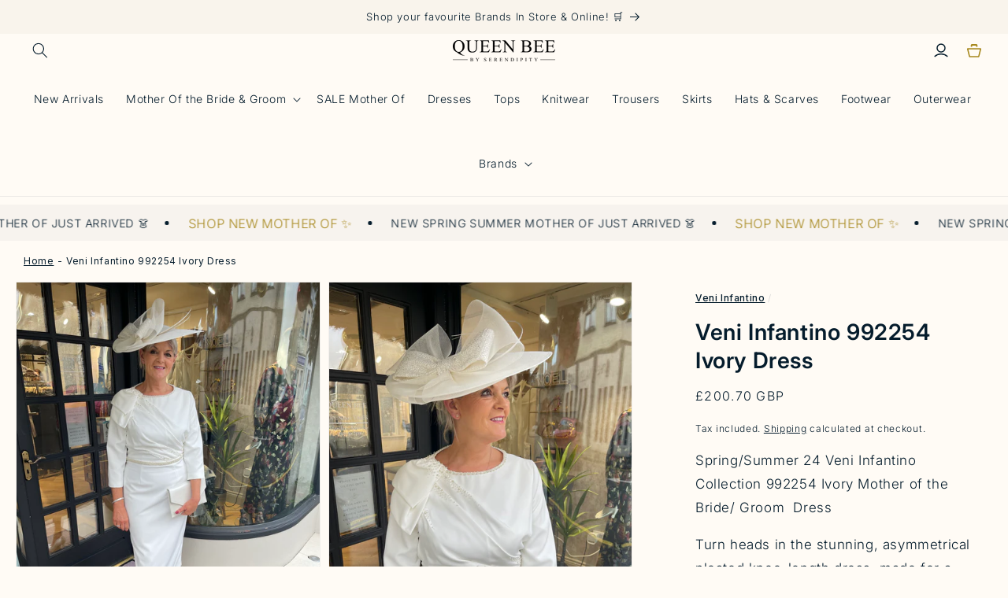

--- FILE ---
content_type: text/html; charset=utf-8
request_url: https://queenbee-boutique.com/products/veni-infantino-992254-ivory-dress
body_size: 35107
content:
<!doctype html>
<html class="no-js" lang="en">
  <head>
    <meta charset="utf-8">
    <meta http-equiv="X-UA-Compatible" content="IE=edge">
    <meta name="viewport" content="width=device-width,initial-scale=1">
    <meta name="theme-color" content="">
    <link rel="canonical" href="https://queenbee-boutique.com/products/veni-infantino-992254-ivory-dress">
    <link rel="preconnect" href="https://cdn.shopify.com" crossorigin>

    <link rel="preconnect" href="https://fonts.googleapis.com">
    <link rel="preconnect" href="https://fonts.gstatic.com" crossorigin>
    <link href="https://fonts.googleapis.com/css2?family=Inter:wght@100;200;300;400;500;600;700;800;900&display=swap" rel="stylesheet"><link rel="icon" type="image/png" href="//queenbee-boutique.com/cdn/shop/files/wedding-dress_1.png?crop=center&height=32&v=1715169743&width=32"><link rel="preconnect" href="https://fonts.shopifycdn.com" crossorigin><title>
      Veni Infantino 992254 Ivory Dress
</title>

    
      <meta name="description" content="Spring/Summer 24 Veni Infantino Collection 992254 Ivory Mother of the Bride/ Groom  Dress Turn heads in the stunning, asymmetrical pleated knee-length dress, made for a modern mother of the bride or groom. Complete with vibrant colours and contemporary design, this beaded dress is perfect.  ">
    

    

<meta property="og:site_name" content="Queen Bee Fivemiletown">
<meta property="og:url" content="https://queenbee-boutique.com/products/veni-infantino-992254-ivory-dress">
<meta property="og:title" content="Veni Infantino 992254 Ivory Dress">
<meta property="og:type" content="product">
<meta property="og:description" content="Spring/Summer 24 Veni Infantino Collection 992254 Ivory Mother of the Bride/ Groom  Dress Turn heads in the stunning, asymmetrical pleated knee-length dress, made for a modern mother of the bride or groom. Complete with vibrant colours and contemporary design, this beaded dress is perfect.  "><meta property="og:image" content="http://queenbee-boutique.com/cdn/shop/files/D1A73541-B1C3-47F1-AF8A-1FED5CDB73DA.jpg?v=1737473375">
  <meta property="og:image:secure_url" content="https://queenbee-boutique.com/cdn/shop/files/D1A73541-B1C3-47F1-AF8A-1FED5CDB73DA.jpg?v=1737473375">
  <meta property="og:image:width" content="3024">
  <meta property="og:image:height" content="4032"><meta property="og:price:amount" content="200.70">
  <meta property="og:price:currency" content="GBP"><meta name="twitter:card" content="summary_large_image">
<meta name="twitter:title" content="Veni Infantino 992254 Ivory Dress">
<meta name="twitter:description" content="Spring/Summer 24 Veni Infantino Collection 992254 Ivory Mother of the Bride/ Groom  Dress Turn heads in the stunning, asymmetrical pleated knee-length dress, made for a modern mother of the bride or groom. Complete with vibrant colours and contemporary design, this beaded dress is perfect.  ">

    
    <script src="https://code.jquery.com/jquery-3.6.4.min.js"></script>
    <script src="//queenbee-boutique.com/cdn/shop/t/9/assets/constants.js?v=95358004781563950421683608444" defer="defer"></script>
    <script src="//queenbee-boutique.com/cdn/shop/t/9/assets/pubsub.js?v=2921868252632587581683608445" defer="defer"></script>
    <script src="//queenbee-boutique.com/cdn/shop/t/9/assets/global.js?v=11570965213220868101726750638" defer="defer"></script>
    <script>window.performance && window.performance.mark && window.performance.mark('shopify.content_for_header.start');</script><meta name="facebook-domain-verification" content="okpfqkolfqghu7uncxtb5uamilwdmm">
<meta name="facebook-domain-verification" content="p05n6hbmbkas3x5ke6gk75lt17x85u">
<meta name="facebook-domain-verification" content="q34elrlzfxg9cyy3z7vhd3rxmeqaoy">
<meta name="facebook-domain-verification" content="m1fu2j1s5tiss48apyvq6pwucc0x8y">
<meta id="shopify-digital-wallet" name="shopify-digital-wallet" content="/54894919917/digital_wallets/dialog">
<meta name="shopify-checkout-api-token" content="27b61b3062990c11ce1f95c970c0963f">
<link rel="alternate" type="application/json+oembed" href="https://queenbee-boutique.com/products/veni-infantino-992254-ivory-dress.oembed">
<script async="async" src="/checkouts/internal/preloads.js?locale=en-GB"></script>
<link rel="preconnect" href="https://shop.app" crossorigin="anonymous">
<script async="async" src="https://shop.app/checkouts/internal/preloads.js?locale=en-GB&shop_id=54894919917" crossorigin="anonymous"></script>
<script id="shopify-features" type="application/json">{"accessToken":"27b61b3062990c11ce1f95c970c0963f","betas":["rich-media-storefront-analytics"],"domain":"queenbee-boutique.com","predictiveSearch":true,"shopId":54894919917,"locale":"en"}</script>
<script>var Shopify = Shopify || {};
Shopify.shop = "queen-bee-fivemiletown.myshopify.com";
Shopify.locale = "en";
Shopify.currency = {"active":"GBP","rate":"1.0"};
Shopify.country = "GB";
Shopify.theme = {"name":"New Design - Dawn","id":136376680685,"schema_name":"Dawn","schema_version":"9.0.0","theme_store_id":null,"role":"main"};
Shopify.theme.handle = "null";
Shopify.theme.style = {"id":null,"handle":null};
Shopify.cdnHost = "queenbee-boutique.com/cdn";
Shopify.routes = Shopify.routes || {};
Shopify.routes.root = "/";</script>
<script type="module">!function(o){(o.Shopify=o.Shopify||{}).modules=!0}(window);</script>
<script>!function(o){function n(){var o=[];function n(){o.push(Array.prototype.slice.apply(arguments))}return n.q=o,n}var t=o.Shopify=o.Shopify||{};t.loadFeatures=n(),t.autoloadFeatures=n()}(window);</script>
<script>
  window.ShopifyPay = window.ShopifyPay || {};
  window.ShopifyPay.apiHost = "shop.app\/pay";
  window.ShopifyPay.redirectState = null;
</script>
<script id="shop-js-analytics" type="application/json">{"pageType":"product"}</script>
<script defer="defer" async type="module" src="//queenbee-boutique.com/cdn/shopifycloud/shop-js/modules/v2/client.init-shop-cart-sync_C5BV16lS.en.esm.js"></script>
<script defer="defer" async type="module" src="//queenbee-boutique.com/cdn/shopifycloud/shop-js/modules/v2/chunk.common_CygWptCX.esm.js"></script>
<script type="module">
  await import("//queenbee-boutique.com/cdn/shopifycloud/shop-js/modules/v2/client.init-shop-cart-sync_C5BV16lS.en.esm.js");
await import("//queenbee-boutique.com/cdn/shopifycloud/shop-js/modules/v2/chunk.common_CygWptCX.esm.js");

  window.Shopify.SignInWithShop?.initShopCartSync?.({"fedCMEnabled":true,"windoidEnabled":true});

</script>
<script>
  window.Shopify = window.Shopify || {};
  if (!window.Shopify.featureAssets) window.Shopify.featureAssets = {};
  window.Shopify.featureAssets['shop-js'] = {"shop-cart-sync":["modules/v2/client.shop-cart-sync_ZFArdW7E.en.esm.js","modules/v2/chunk.common_CygWptCX.esm.js"],"init-fed-cm":["modules/v2/client.init-fed-cm_CmiC4vf6.en.esm.js","modules/v2/chunk.common_CygWptCX.esm.js"],"shop-button":["modules/v2/client.shop-button_tlx5R9nI.en.esm.js","modules/v2/chunk.common_CygWptCX.esm.js"],"shop-cash-offers":["modules/v2/client.shop-cash-offers_DOA2yAJr.en.esm.js","modules/v2/chunk.common_CygWptCX.esm.js","modules/v2/chunk.modal_D71HUcav.esm.js"],"init-windoid":["modules/v2/client.init-windoid_sURxWdc1.en.esm.js","modules/v2/chunk.common_CygWptCX.esm.js"],"shop-toast-manager":["modules/v2/client.shop-toast-manager_ClPi3nE9.en.esm.js","modules/v2/chunk.common_CygWptCX.esm.js"],"init-shop-email-lookup-coordinator":["modules/v2/client.init-shop-email-lookup-coordinator_B8hsDcYM.en.esm.js","modules/v2/chunk.common_CygWptCX.esm.js"],"init-shop-cart-sync":["modules/v2/client.init-shop-cart-sync_C5BV16lS.en.esm.js","modules/v2/chunk.common_CygWptCX.esm.js"],"avatar":["modules/v2/client.avatar_BTnouDA3.en.esm.js"],"pay-button":["modules/v2/client.pay-button_FdsNuTd3.en.esm.js","modules/v2/chunk.common_CygWptCX.esm.js"],"init-customer-accounts":["modules/v2/client.init-customer-accounts_DxDtT_ad.en.esm.js","modules/v2/client.shop-login-button_C5VAVYt1.en.esm.js","modules/v2/chunk.common_CygWptCX.esm.js","modules/v2/chunk.modal_D71HUcav.esm.js"],"init-shop-for-new-customer-accounts":["modules/v2/client.init-shop-for-new-customer-accounts_ChsxoAhi.en.esm.js","modules/v2/client.shop-login-button_C5VAVYt1.en.esm.js","modules/v2/chunk.common_CygWptCX.esm.js","modules/v2/chunk.modal_D71HUcav.esm.js"],"shop-login-button":["modules/v2/client.shop-login-button_C5VAVYt1.en.esm.js","modules/v2/chunk.common_CygWptCX.esm.js","modules/v2/chunk.modal_D71HUcav.esm.js"],"init-customer-accounts-sign-up":["modules/v2/client.init-customer-accounts-sign-up_CPSyQ0Tj.en.esm.js","modules/v2/client.shop-login-button_C5VAVYt1.en.esm.js","modules/v2/chunk.common_CygWptCX.esm.js","modules/v2/chunk.modal_D71HUcav.esm.js"],"shop-follow-button":["modules/v2/client.shop-follow-button_Cva4Ekp9.en.esm.js","modules/v2/chunk.common_CygWptCX.esm.js","modules/v2/chunk.modal_D71HUcav.esm.js"],"checkout-modal":["modules/v2/client.checkout-modal_BPM8l0SH.en.esm.js","modules/v2/chunk.common_CygWptCX.esm.js","modules/v2/chunk.modal_D71HUcav.esm.js"],"lead-capture":["modules/v2/client.lead-capture_Bi8yE_yS.en.esm.js","modules/v2/chunk.common_CygWptCX.esm.js","modules/v2/chunk.modal_D71HUcav.esm.js"],"shop-login":["modules/v2/client.shop-login_D6lNrXab.en.esm.js","modules/v2/chunk.common_CygWptCX.esm.js","modules/v2/chunk.modal_D71HUcav.esm.js"],"payment-terms":["modules/v2/client.payment-terms_CZxnsJam.en.esm.js","modules/v2/chunk.common_CygWptCX.esm.js","modules/v2/chunk.modal_D71HUcav.esm.js"]};
</script>
<script>(function() {
  var isLoaded = false;
  function asyncLoad() {
    if (isLoaded) return;
    isLoaded = true;
    var urls = ["https:\/\/cdn.nfcube.com\/instafeed-6fd539190c17dd344dd9ffb5b605fc77.js?shop=queen-bee-fivemiletown.myshopify.com","https:\/\/s3.eu-west-1.amazonaws.com\/production-klarna-il-shopify-osm\/a6c5e37d3b587ca7438f15aa90b429b47085a035\/queen-bee-fivemiletown.myshopify.com-1708611699011.js?shop=queen-bee-fivemiletown.myshopify.com"];
    for (var i = 0; i < urls.length; i++) {
      var s = document.createElement('script');
      s.type = 'text/javascript';
      s.async = true;
      s.src = urls[i];
      var x = document.getElementsByTagName('script')[0];
      x.parentNode.insertBefore(s, x);
    }
  };
  if(window.attachEvent) {
    window.attachEvent('onload', asyncLoad);
  } else {
    window.addEventListener('load', asyncLoad, false);
  }
})();</script>
<script id="__st">var __st={"a":54894919917,"offset":0,"reqid":"8a47e774-8339-40d1-9d1c-cbe22ed60345-1768731914","pageurl":"queenbee-boutique.com\/products\/veni-infantino-992254-ivory-dress","u":"8a8140382725","p":"product","rtyp":"product","rid":8249789645037};</script>
<script>window.ShopifyPaypalV4VisibilityTracking = true;</script>
<script id="captcha-bootstrap">!function(){'use strict';const t='contact',e='account',n='new_comment',o=[[t,t],['blogs',n],['comments',n],[t,'customer']],c=[[e,'customer_login'],[e,'guest_login'],[e,'recover_customer_password'],[e,'create_customer']],r=t=>t.map((([t,e])=>`form[action*='/${t}']:not([data-nocaptcha='true']) input[name='form_type'][value='${e}']`)).join(','),a=t=>()=>t?[...document.querySelectorAll(t)].map((t=>t.form)):[];function s(){const t=[...o],e=r(t);return a(e)}const i='password',u='form_key',d=['recaptcha-v3-token','g-recaptcha-response','h-captcha-response',i],f=()=>{try{return window.sessionStorage}catch{return}},m='__shopify_v',_=t=>t.elements[u];function p(t,e,n=!1){try{const o=window.sessionStorage,c=JSON.parse(o.getItem(e)),{data:r}=function(t){const{data:e,action:n}=t;return t[m]||n?{data:e,action:n}:{data:t,action:n}}(c);for(const[e,n]of Object.entries(r))t.elements[e]&&(t.elements[e].value=n);n&&o.removeItem(e)}catch(o){console.error('form repopulation failed',{error:o})}}const l='form_type',E='cptcha';function T(t){t.dataset[E]=!0}const w=window,h=w.document,L='Shopify',v='ce_forms',y='captcha';let A=!1;((t,e)=>{const n=(g='f06e6c50-85a8-45c8-87d0-21a2b65856fe',I='https://cdn.shopify.com/shopifycloud/storefront-forms-hcaptcha/ce_storefront_forms_captcha_hcaptcha.v1.5.2.iife.js',D={infoText:'Protected by hCaptcha',privacyText:'Privacy',termsText:'Terms'},(t,e,n)=>{const o=w[L][v],c=o.bindForm;if(c)return c(t,g,e,D).then(n);var r;o.q.push([[t,g,e,D],n]),r=I,A||(h.body.append(Object.assign(h.createElement('script'),{id:'captcha-provider',async:!0,src:r})),A=!0)});var g,I,D;w[L]=w[L]||{},w[L][v]=w[L][v]||{},w[L][v].q=[],w[L][y]=w[L][y]||{},w[L][y].protect=function(t,e){n(t,void 0,e),T(t)},Object.freeze(w[L][y]),function(t,e,n,w,h,L){const[v,y,A,g]=function(t,e,n){const i=e?o:[],u=t?c:[],d=[...i,...u],f=r(d),m=r(i),_=r(d.filter((([t,e])=>n.includes(e))));return[a(f),a(m),a(_),s()]}(w,h,L),I=t=>{const e=t.target;return e instanceof HTMLFormElement?e:e&&e.form},D=t=>v().includes(t);t.addEventListener('submit',(t=>{const e=I(t);if(!e)return;const n=D(e)&&!e.dataset.hcaptchaBound&&!e.dataset.recaptchaBound,o=_(e),c=g().includes(e)&&(!o||!o.value);(n||c)&&t.preventDefault(),c&&!n&&(function(t){try{if(!f())return;!function(t){const e=f();if(!e)return;const n=_(t);if(!n)return;const o=n.value;o&&e.removeItem(o)}(t);const e=Array.from(Array(32),(()=>Math.random().toString(36)[2])).join('');!function(t,e){_(t)||t.append(Object.assign(document.createElement('input'),{type:'hidden',name:u})),t.elements[u].value=e}(t,e),function(t,e){const n=f();if(!n)return;const o=[...t.querySelectorAll(`input[type='${i}']`)].map((({name:t})=>t)),c=[...d,...o],r={};for(const[a,s]of new FormData(t).entries())c.includes(a)||(r[a]=s);n.setItem(e,JSON.stringify({[m]:1,action:t.action,data:r}))}(t,e)}catch(e){console.error('failed to persist form',e)}}(e),e.submit())}));const S=(t,e)=>{t&&!t.dataset[E]&&(n(t,e.some((e=>e===t))),T(t))};for(const o of['focusin','change'])t.addEventListener(o,(t=>{const e=I(t);D(e)&&S(e,y())}));const B=e.get('form_key'),M=e.get(l),P=B&&M;t.addEventListener('DOMContentLoaded',(()=>{const t=y();if(P)for(const e of t)e.elements[l].value===M&&p(e,B);[...new Set([...A(),...v().filter((t=>'true'===t.dataset.shopifyCaptcha))])].forEach((e=>S(e,t)))}))}(h,new URLSearchParams(w.location.search),n,t,e,['guest_login'])})(!0,!0)}();</script>
<script integrity="sha256-4kQ18oKyAcykRKYeNunJcIwy7WH5gtpwJnB7kiuLZ1E=" data-source-attribution="shopify.loadfeatures" defer="defer" src="//queenbee-boutique.com/cdn/shopifycloud/storefront/assets/storefront/load_feature-a0a9edcb.js" crossorigin="anonymous"></script>
<script crossorigin="anonymous" defer="defer" src="//queenbee-boutique.com/cdn/shopifycloud/storefront/assets/shopify_pay/storefront-65b4c6d7.js?v=20250812"></script>
<script data-source-attribution="shopify.dynamic_checkout.dynamic.init">var Shopify=Shopify||{};Shopify.PaymentButton=Shopify.PaymentButton||{isStorefrontPortableWallets:!0,init:function(){window.Shopify.PaymentButton.init=function(){};var t=document.createElement("script");t.src="https://queenbee-boutique.com/cdn/shopifycloud/portable-wallets/latest/portable-wallets.en.js",t.type="module",document.head.appendChild(t)}};
</script>
<script data-source-attribution="shopify.dynamic_checkout.buyer_consent">
  function portableWalletsHideBuyerConsent(e){var t=document.getElementById("shopify-buyer-consent"),n=document.getElementById("shopify-subscription-policy-button");t&&n&&(t.classList.add("hidden"),t.setAttribute("aria-hidden","true"),n.removeEventListener("click",e))}function portableWalletsShowBuyerConsent(e){var t=document.getElementById("shopify-buyer-consent"),n=document.getElementById("shopify-subscription-policy-button");t&&n&&(t.classList.remove("hidden"),t.removeAttribute("aria-hidden"),n.addEventListener("click",e))}window.Shopify?.PaymentButton&&(window.Shopify.PaymentButton.hideBuyerConsent=portableWalletsHideBuyerConsent,window.Shopify.PaymentButton.showBuyerConsent=portableWalletsShowBuyerConsent);
</script>
<script data-source-attribution="shopify.dynamic_checkout.cart.bootstrap">document.addEventListener("DOMContentLoaded",(function(){function t(){return document.querySelector("shopify-accelerated-checkout-cart, shopify-accelerated-checkout")}if(t())Shopify.PaymentButton.init();else{new MutationObserver((function(e,n){t()&&(Shopify.PaymentButton.init(),n.disconnect())})).observe(document.body,{childList:!0,subtree:!0})}}));
</script>
<link id="shopify-accelerated-checkout-styles" rel="stylesheet" media="screen" href="https://queenbee-boutique.com/cdn/shopifycloud/portable-wallets/latest/accelerated-checkout-backwards-compat.css" crossorigin="anonymous">
<style id="shopify-accelerated-checkout-cart">
        #shopify-buyer-consent {
  margin-top: 1em;
  display: inline-block;
  width: 100%;
}

#shopify-buyer-consent.hidden {
  display: none;
}

#shopify-subscription-policy-button {
  background: none;
  border: none;
  padding: 0;
  text-decoration: underline;
  font-size: inherit;
  cursor: pointer;
}

#shopify-subscription-policy-button::before {
  box-shadow: none;
}

      </style>
<script id="sections-script" data-sections="header" defer="defer" src="//queenbee-boutique.com/cdn/shop/t/9/compiled_assets/scripts.js?v=1400"></script>
<script>window.performance && window.performance.mark && window.performance.mark('shopify.content_for_header.end');</script>


    <style data-shopify>
      @font-face {
  font-family: Inter;
  font-weight: 300;
  font-style: normal;
  font-display: swap;
  src: url("//queenbee-boutique.com/cdn/fonts/inter/inter_n3.6faba940d2e90c9f1c2e0c5c2750b84af59fecc0.woff2") format("woff2"),
       url("//queenbee-boutique.com/cdn/fonts/inter/inter_n3.413aa818ec2103383c4ac7c3744c464d04b4db49.woff") format("woff");
}

      @font-face {
  font-family: Inter;
  font-weight: 700;
  font-style: normal;
  font-display: swap;
  src: url("//queenbee-boutique.com/cdn/fonts/inter/inter_n7.02711e6b374660cfc7915d1afc1c204e633421e4.woff2") format("woff2"),
       url("//queenbee-boutique.com/cdn/fonts/inter/inter_n7.6dab87426f6b8813070abd79972ceaf2f8d3b012.woff") format("woff");
}

      @font-face {
  font-family: Inter;
  font-weight: 300;
  font-style: italic;
  font-display: swap;
  src: url("//queenbee-boutique.com/cdn/fonts/inter/inter_i3.6d51b5c1aff0e6286c06ee460a22e95b7c89d160.woff2") format("woff2"),
       url("//queenbee-boutique.com/cdn/fonts/inter/inter_i3.125e6a7560f210d08832797e294849204cda4973.woff") format("woff");
}

      @font-face {
  font-family: Inter;
  font-weight: 700;
  font-style: italic;
  font-display: swap;
  src: url("//queenbee-boutique.com/cdn/fonts/inter/inter_i7.b377bcd4cc0f160622a22d638ae7e2cd9b86ea4c.woff2") format("woff2"),
       url("//queenbee-boutique.com/cdn/fonts/inter/inter_i7.7c69a6a34e3bb44fcf6f975857e13b9a9b25beb4.woff") format("woff");
}

      @font-face {
  font-family: Inter;
  font-weight: 600;
  font-style: normal;
  font-display: swap;
  src: url("//queenbee-boutique.com/cdn/fonts/inter/inter_n6.771af0474a71b3797eb38f3487d6fb79d43b6877.woff2") format("woff2"),
       url("//queenbee-boutique.com/cdn/fonts/inter/inter_n6.88c903d8f9e157d48b73b7777d0642925bcecde7.woff") format("woff");
}


      :root {
/*         --font-body-family: Inter, sans-serif; */
        --font-body-family: Inter;
        --font-body-style: normal;
        --font-body-weight: 300;
        --font-body-weight-bold: 600;

        --font-heading-family: Inter, sans-serif;
        --font-heading-style: normal;
        --font-heading-weight: 600;

        --font-body-scale: 1.0;
        --font-heading-scale: 1.0;

        --color-base-text: 5, 28, 44;
        --color-shadow: 5, 28, 44;
        --color-base-background-1: 255, 251, 245;
        --color-base-background-2: 255, 255, 255;
        --color-base-solid-button-labels: 255, 255, 255;
        --color-base-outline-button-labels: 5, 28, 44;
        --color-base-accent-1: 161, 154, 119;
        --color-base-accent-2: 166, 135, 27;
        --payment-terms-background-color: #fffbf5;

        --gradient-base-background-1: #fffbf5;
        --gradient-base-background-2: #ffffff;
        --gradient-base-accent-1: #a19a77;
        --gradient-base-accent-2: #a6871b;

        --media-padding: px;
        --media-border-opacity: 0.05;
        --media-border-width: 1px;
        --media-radius: 0px;
        --media-shadow-opacity: 0.0;
        --media-shadow-horizontal-offset: 0px;
        --media-shadow-vertical-offset: 4px;
        --media-shadow-blur-radius: 5px;
        --media-shadow-visible: 0;

        --page-width: 150rem;
        --page-width-margin: 0rem;

        --product-card-image-padding: 0.0rem;
        --product-card-corner-radius: 0.0rem;
        --product-card-text-alignment: left;
        --product-card-border-width: 0.0rem;
        --product-card-border-opacity: 0.1;
        --product-card-shadow-opacity: 0.0;
        --product-card-shadow-visible: 0;
        --product-card-shadow-horizontal-offset: 0.0rem;
        --product-card-shadow-vertical-offset: 0.4rem;
        --product-card-shadow-blur-radius: 0.5rem;

        --collection-card-image-padding: 0.0rem;
        --collection-card-corner-radius: 0.0rem;
        --collection-card-text-alignment: left;
        --collection-card-border-width: 0.0rem;
        --collection-card-border-opacity: 0.1;
        --collection-card-shadow-opacity: 0.0;
        --collection-card-shadow-visible: 0;
        --collection-card-shadow-horizontal-offset: 0.0rem;
        --collection-card-shadow-vertical-offset: 0.4rem;
        --collection-card-shadow-blur-radius: 0.5rem;

        --blog-card-image-padding: 0.0rem;
        --blog-card-corner-radius: 0.0rem;
        --blog-card-text-alignment: left;
        --blog-card-border-width: 0.0rem;
        --blog-card-border-opacity: 0.1;
        --blog-card-shadow-opacity: 0.0;
        --blog-card-shadow-visible: 0;
        --blog-card-shadow-horizontal-offset: 0.0rem;
        --blog-card-shadow-vertical-offset: 0.4rem;
        --blog-card-shadow-blur-radius: 0.5rem;

        --badge-corner-radius: 4.0rem;

        --popup-border-width: 1px;
        --popup-border-opacity: 0.1;
        --popup-corner-radius: 0px;
        --popup-shadow-opacity: 0.0;
        --popup-shadow-horizontal-offset: 0px;
        --popup-shadow-vertical-offset: 4px;
        --popup-shadow-blur-radius: 5px;

        --drawer-border-width: 1px;
        --drawer-border-opacity: 0.1;
        --drawer-shadow-opacity: 0.0;
        --drawer-shadow-horizontal-offset: 0px;
        --drawer-shadow-vertical-offset: 4px;
        --drawer-shadow-blur-radius: 5px;

        --spacing-sections-desktop: 0px;
        --spacing-sections-mobile: 0px;

        --grid-desktop-vertical-spacing: 20px;
        --grid-desktop-horizontal-spacing: 20px;
        --grid-mobile-vertical-spacing: 10px;
        --grid-mobile-horizontal-spacing: 10px;

        --text-boxes-border-opacity: 0.1;
        --text-boxes-border-width: 0px;
        --text-boxes-radius: 0px;
        --text-boxes-shadow-opacity: 0.0;
        --text-boxes-shadow-visible: 0;
        --text-boxes-shadow-horizontal-offset: 0px;
        --text-boxes-shadow-vertical-offset: 4px;
        --text-boxes-shadow-blur-radius: 5px;

        --buttons-radius: 0px;
        --buttons-radius-outset: 0px;
        --buttons-border-width: 1px;
        --buttons-border-opacity: 1.0;
        --buttons-shadow-opacity: 0.0;
        --buttons-shadow-visible: 0;
        --buttons-shadow-horizontal-offset: 0px;
        --buttons-shadow-vertical-offset: 4px;
        --buttons-shadow-blur-radius: 5px;
        --buttons-border-offset: 0px;

        --inputs-radius: 0px;
        --inputs-border-width: 1px;
        --inputs-border-opacity: 1.0;
        --inputs-shadow-opacity: 0.0;
        --inputs-shadow-horizontal-offset: 0px;
        --inputs-margin-offset: 0px;
        --inputs-shadow-vertical-offset: 4px;
        --inputs-shadow-blur-radius: 5px;
        --inputs-radius-outset: 0px;

        --variant-pills-radius: 40px;
        --variant-pills-border-width: 1px;
        --variant-pills-border-opacity: 0.55;
        --variant-pills-shadow-opacity: 0.0;
        --variant-pills-shadow-horizontal-offset: 0px;
        --variant-pills-shadow-vertical-offset: 4px;
        --variant-pills-shadow-blur-radius: 5px;
      }

      *,
      *::before,
      *::after {
        box-sizing: inherit;
      }

      html {
        box-sizing: border-box;
        font-size: calc(var(--font-body-scale) * 62.5%);
        height: 100%;
      }

      body {
        display: grid;
        grid-template-rows: auto auto 1fr auto;
        grid-template-columns: 100%;
        min-height: 100%;
        margin: 0;
        font-size: 1.5rem;
        letter-spacing: 0.06rem;
        line-height: calc(1 + 0.8 / var(--font-body-scale));
        font-family: var(--font-body-family);
        font-style: var(--font-body-style);
        font-weight: var(--font-body-weight);
      }

      @media screen and (min-width: 750px) {
        body {
          font-size: 1.6rem;
        }
      }
    </style>

    <link href="//queenbee-boutique.com/cdn/shop/t/9/assets/base.css?v=52205038114265543431726750611" rel="stylesheet" type="text/css" media="all" />
<link rel="preload" as="font" href="//queenbee-boutique.com/cdn/fonts/inter/inter_n3.6faba940d2e90c9f1c2e0c5c2750b84af59fecc0.woff2" type="font/woff2" crossorigin><link rel="preload" as="font" href="//queenbee-boutique.com/cdn/fonts/inter/inter_n6.771af0474a71b3797eb38f3487d6fb79d43b6877.woff2" type="font/woff2" crossorigin><link rel="stylesheet" href="//queenbee-boutique.com/cdn/shop/t/9/assets/component-predictive-search.css?v=85913294783299393391683608444" media="print" onload="this.media='all'"><script>document.documentElement.className = document.documentElement.className.replace('no-js', 'js');
    if (Shopify.designMode) {
      document.documentElement.classList.add('shopify-design-mode');
    }
    </script>
  
<script>
    
    
    
    
    var gsf_conversion_data = {page_type : 'product', event : 'view_item', data : {product_data : [{variant_id : 44332928631021, product_id : 8249789645037, name : "Veni Infantino 992254 Ivory Dress", price : "200.70", currency : "GBP", sku : "", brand : "Veni Infantino", variant : "18", category : "Dresses", quantity : "1" }], total_price : "200.70", shop_currency : "GBP"}};
    
</script>

  <meta name="google-site-verification" content="MdbwIOUmdcDaM53w2SdBAfH_ysXzvu7p6w8KwHqqBXQ" />
  
<link href="https://monorail-edge.shopifysvc.com" rel="dns-prefetch">
<script>(function(){if ("sendBeacon" in navigator && "performance" in window) {try {var session_token_from_headers = performance.getEntriesByType('navigation')[0].serverTiming.find(x => x.name == '_s').description;} catch {var session_token_from_headers = undefined;}var session_cookie_matches = document.cookie.match(/_shopify_s=([^;]*)/);var session_token_from_cookie = session_cookie_matches && session_cookie_matches.length === 2 ? session_cookie_matches[1] : "";var session_token = session_token_from_headers || session_token_from_cookie || "";function handle_abandonment_event(e) {var entries = performance.getEntries().filter(function(entry) {return /monorail-edge.shopifysvc.com/.test(entry.name);});if (!window.abandonment_tracked && entries.length === 0) {window.abandonment_tracked = true;var currentMs = Date.now();var navigation_start = performance.timing.navigationStart;var payload = {shop_id: 54894919917,url: window.location.href,navigation_start,duration: currentMs - navigation_start,session_token,page_type: "product"};window.navigator.sendBeacon("https://monorail-edge.shopifysvc.com/v1/produce", JSON.stringify({schema_id: "online_store_buyer_site_abandonment/1.1",payload: payload,metadata: {event_created_at_ms: currentMs,event_sent_at_ms: currentMs}}));}}window.addEventListener('pagehide', handle_abandonment_event);}}());</script>
<script id="web-pixels-manager-setup">(function e(e,d,r,n,o){if(void 0===o&&(o={}),!Boolean(null===(a=null===(i=window.Shopify)||void 0===i?void 0:i.analytics)||void 0===a?void 0:a.replayQueue)){var i,a;window.Shopify=window.Shopify||{};var t=window.Shopify;t.analytics=t.analytics||{};var s=t.analytics;s.replayQueue=[],s.publish=function(e,d,r){return s.replayQueue.push([e,d,r]),!0};try{self.performance.mark("wpm:start")}catch(e){}var l=function(){var e={modern:/Edge?\/(1{2}[4-9]|1[2-9]\d|[2-9]\d{2}|\d{4,})\.\d+(\.\d+|)|Firefox\/(1{2}[4-9]|1[2-9]\d|[2-9]\d{2}|\d{4,})\.\d+(\.\d+|)|Chrom(ium|e)\/(9{2}|\d{3,})\.\d+(\.\d+|)|(Maci|X1{2}).+ Version\/(15\.\d+|(1[6-9]|[2-9]\d|\d{3,})\.\d+)([,.]\d+|)( \(\w+\)|)( Mobile\/\w+|) Safari\/|Chrome.+OPR\/(9{2}|\d{3,})\.\d+\.\d+|(CPU[ +]OS|iPhone[ +]OS|CPU[ +]iPhone|CPU IPhone OS|CPU iPad OS)[ +]+(15[._]\d+|(1[6-9]|[2-9]\d|\d{3,})[._]\d+)([._]\d+|)|Android:?[ /-](13[3-9]|1[4-9]\d|[2-9]\d{2}|\d{4,})(\.\d+|)(\.\d+|)|Android.+Firefox\/(13[5-9]|1[4-9]\d|[2-9]\d{2}|\d{4,})\.\d+(\.\d+|)|Android.+Chrom(ium|e)\/(13[3-9]|1[4-9]\d|[2-9]\d{2}|\d{4,})\.\d+(\.\d+|)|SamsungBrowser\/([2-9]\d|\d{3,})\.\d+/,legacy:/Edge?\/(1[6-9]|[2-9]\d|\d{3,})\.\d+(\.\d+|)|Firefox\/(5[4-9]|[6-9]\d|\d{3,})\.\d+(\.\d+|)|Chrom(ium|e)\/(5[1-9]|[6-9]\d|\d{3,})\.\d+(\.\d+|)([\d.]+$|.*Safari\/(?![\d.]+ Edge\/[\d.]+$))|(Maci|X1{2}).+ Version\/(10\.\d+|(1[1-9]|[2-9]\d|\d{3,})\.\d+)([,.]\d+|)( \(\w+\)|)( Mobile\/\w+|) Safari\/|Chrome.+OPR\/(3[89]|[4-9]\d|\d{3,})\.\d+\.\d+|(CPU[ +]OS|iPhone[ +]OS|CPU[ +]iPhone|CPU IPhone OS|CPU iPad OS)[ +]+(10[._]\d+|(1[1-9]|[2-9]\d|\d{3,})[._]\d+)([._]\d+|)|Android:?[ /-](13[3-9]|1[4-9]\d|[2-9]\d{2}|\d{4,})(\.\d+|)(\.\d+|)|Mobile Safari.+OPR\/([89]\d|\d{3,})\.\d+\.\d+|Android.+Firefox\/(13[5-9]|1[4-9]\d|[2-9]\d{2}|\d{4,})\.\d+(\.\d+|)|Android.+Chrom(ium|e)\/(13[3-9]|1[4-9]\d|[2-9]\d{2}|\d{4,})\.\d+(\.\d+|)|Android.+(UC? ?Browser|UCWEB|U3)[ /]?(15\.([5-9]|\d{2,})|(1[6-9]|[2-9]\d|\d{3,})\.\d+)\.\d+|SamsungBrowser\/(5\.\d+|([6-9]|\d{2,})\.\d+)|Android.+MQ{2}Browser\/(14(\.(9|\d{2,})|)|(1[5-9]|[2-9]\d|\d{3,})(\.\d+|))(\.\d+|)|K[Aa][Ii]OS\/(3\.\d+|([4-9]|\d{2,})\.\d+)(\.\d+|)/},d=e.modern,r=e.legacy,n=navigator.userAgent;return n.match(d)?"modern":n.match(r)?"legacy":"unknown"}(),u="modern"===l?"modern":"legacy",c=(null!=n?n:{modern:"",legacy:""})[u],f=function(e){return[e.baseUrl,"/wpm","/b",e.hashVersion,"modern"===e.buildTarget?"m":"l",".js"].join("")}({baseUrl:d,hashVersion:r,buildTarget:u}),m=function(e){var d=e.version,r=e.bundleTarget,n=e.surface,o=e.pageUrl,i=e.monorailEndpoint;return{emit:function(e){var a=e.status,t=e.errorMsg,s=(new Date).getTime(),l=JSON.stringify({metadata:{event_sent_at_ms:s},events:[{schema_id:"web_pixels_manager_load/3.1",payload:{version:d,bundle_target:r,page_url:o,status:a,surface:n,error_msg:t},metadata:{event_created_at_ms:s}}]});if(!i)return console&&console.warn&&console.warn("[Web Pixels Manager] No Monorail endpoint provided, skipping logging."),!1;try{return self.navigator.sendBeacon.bind(self.navigator)(i,l)}catch(e){}var u=new XMLHttpRequest;try{return u.open("POST",i,!0),u.setRequestHeader("Content-Type","text/plain"),u.send(l),!0}catch(e){return console&&console.warn&&console.warn("[Web Pixels Manager] Got an unhandled error while logging to Monorail."),!1}}}}({version:r,bundleTarget:l,surface:e.surface,pageUrl:self.location.href,monorailEndpoint:e.monorailEndpoint});try{o.browserTarget=l,function(e){var d=e.src,r=e.async,n=void 0===r||r,o=e.onload,i=e.onerror,a=e.sri,t=e.scriptDataAttributes,s=void 0===t?{}:t,l=document.createElement("script"),u=document.querySelector("head"),c=document.querySelector("body");if(l.async=n,l.src=d,a&&(l.integrity=a,l.crossOrigin="anonymous"),s)for(var f in s)if(Object.prototype.hasOwnProperty.call(s,f))try{l.dataset[f]=s[f]}catch(e){}if(o&&l.addEventListener("load",o),i&&l.addEventListener("error",i),u)u.appendChild(l);else{if(!c)throw new Error("Did not find a head or body element to append the script");c.appendChild(l)}}({src:f,async:!0,onload:function(){if(!function(){var e,d;return Boolean(null===(d=null===(e=window.Shopify)||void 0===e?void 0:e.analytics)||void 0===d?void 0:d.initialized)}()){var d=window.webPixelsManager.init(e)||void 0;if(d){var r=window.Shopify.analytics;r.replayQueue.forEach((function(e){var r=e[0],n=e[1],o=e[2];d.publishCustomEvent(r,n,o)})),r.replayQueue=[],r.publish=d.publishCustomEvent,r.visitor=d.visitor,r.initialized=!0}}},onerror:function(){return m.emit({status:"failed",errorMsg:"".concat(f," has failed to load")})},sri:function(e){var d=/^sha384-[A-Za-z0-9+/=]+$/;return"string"==typeof e&&d.test(e)}(c)?c:"",scriptDataAttributes:o}),m.emit({status:"loading"})}catch(e){m.emit({status:"failed",errorMsg:(null==e?void 0:e.message)||"Unknown error"})}}})({shopId: 54894919917,storefrontBaseUrl: "https://queenbee-boutique.com",extensionsBaseUrl: "https://extensions.shopifycdn.com/cdn/shopifycloud/web-pixels-manager",monorailEndpoint: "https://monorail-edge.shopifysvc.com/unstable/produce_batch",surface: "storefront-renderer",enabledBetaFlags: ["2dca8a86"],webPixelsConfigList: [{"id":"190513389","configuration":"{\"pixel_id\":\"194669363484251\",\"pixel_type\":\"facebook_pixel\",\"metaapp_system_user_token\":\"-\"}","eventPayloadVersion":"v1","runtimeContext":"OPEN","scriptVersion":"ca16bc87fe92b6042fbaa3acc2fbdaa6","type":"APP","apiClientId":2329312,"privacyPurposes":["ANALYTICS","MARKETING","SALE_OF_DATA"],"dataSharingAdjustments":{"protectedCustomerApprovalScopes":["read_customer_address","read_customer_email","read_customer_name","read_customer_personal_data","read_customer_phone"]}},{"id":"201032055","eventPayloadVersion":"v1","runtimeContext":"LAX","scriptVersion":"1","type":"CUSTOM","privacyPurposes":["ANALYTICS"],"name":"Google Analytics tag (migrated)"},{"id":"shopify-app-pixel","configuration":"{}","eventPayloadVersion":"v1","runtimeContext":"STRICT","scriptVersion":"0450","apiClientId":"shopify-pixel","type":"APP","privacyPurposes":["ANALYTICS","MARKETING"]},{"id":"shopify-custom-pixel","eventPayloadVersion":"v1","runtimeContext":"LAX","scriptVersion":"0450","apiClientId":"shopify-pixel","type":"CUSTOM","privacyPurposes":["ANALYTICS","MARKETING"]}],isMerchantRequest: false,initData: {"shop":{"name":"Queen Bee Fivemiletown","paymentSettings":{"currencyCode":"GBP"},"myshopifyDomain":"queen-bee-fivemiletown.myshopify.com","countryCode":"GB","storefrontUrl":"https:\/\/queenbee-boutique.com"},"customer":null,"cart":null,"checkout":null,"productVariants":[{"price":{"amount":200.7,"currencyCode":"GBP"},"product":{"title":"Veni Infantino 992254 Ivory Dress","vendor":"Veni Infantino","id":"8249789645037","untranslatedTitle":"Veni Infantino 992254 Ivory Dress","url":"\/products\/veni-infantino-992254-ivory-dress","type":"Dresses"},"id":"44332928499949","image":{"src":"\/\/queenbee-boutique.com\/cdn\/shop\/files\/D1A73541-B1C3-47F1-AF8A-1FED5CDB73DA.jpg?v=1737473375"},"sku":"","title":"12","untranslatedTitle":"12"},{"price":{"amount":200.7,"currencyCode":"GBP"},"product":{"title":"Veni Infantino 992254 Ivory Dress","vendor":"Veni Infantino","id":"8249789645037","untranslatedTitle":"Veni Infantino 992254 Ivory Dress","url":"\/products\/veni-infantino-992254-ivory-dress","type":"Dresses"},"id":"44332928565485","image":{"src":"\/\/queenbee-boutique.com\/cdn\/shop\/files\/D1A73541-B1C3-47F1-AF8A-1FED5CDB73DA.jpg?v=1737473375"},"sku":"","title":"14","untranslatedTitle":"14"},{"price":{"amount":200.7,"currencyCode":"GBP"},"product":{"title":"Veni Infantino 992254 Ivory Dress","vendor":"Veni Infantino","id":"8249789645037","untranslatedTitle":"Veni Infantino 992254 Ivory Dress","url":"\/products\/veni-infantino-992254-ivory-dress","type":"Dresses"},"id":"44332928598253","image":{"src":"\/\/queenbee-boutique.com\/cdn\/shop\/files\/D1A73541-B1C3-47F1-AF8A-1FED5CDB73DA.jpg?v=1737473375"},"sku":"","title":"16","untranslatedTitle":"16"},{"price":{"amount":200.7,"currencyCode":"GBP"},"product":{"title":"Veni Infantino 992254 Ivory Dress","vendor":"Veni Infantino","id":"8249789645037","untranslatedTitle":"Veni Infantino 992254 Ivory Dress","url":"\/products\/veni-infantino-992254-ivory-dress","type":"Dresses"},"id":"44332928631021","image":{"src":"\/\/queenbee-boutique.com\/cdn\/shop\/files\/D1A73541-B1C3-47F1-AF8A-1FED5CDB73DA.jpg?v=1737473375"},"sku":"","title":"18","untranslatedTitle":"18"},{"price":{"amount":200.7,"currencyCode":"GBP"},"product":{"title":"Veni Infantino 992254 Ivory Dress","vendor":"Veni Infantino","id":"8249789645037","untranslatedTitle":"Veni Infantino 992254 Ivory Dress","url":"\/products\/veni-infantino-992254-ivory-dress","type":"Dresses"},"id":"44332928663789","image":{"src":"\/\/queenbee-boutique.com\/cdn\/shop\/files\/D1A73541-B1C3-47F1-AF8A-1FED5CDB73DA.jpg?v=1737473375"},"sku":"","title":"20","untranslatedTitle":"20"}],"purchasingCompany":null},},"https://queenbee-boutique.com/cdn","fcfee988w5aeb613cpc8e4bc33m6693e112",{"modern":"","legacy":""},{"shopId":"54894919917","storefrontBaseUrl":"https:\/\/queenbee-boutique.com","extensionBaseUrl":"https:\/\/extensions.shopifycdn.com\/cdn\/shopifycloud\/web-pixels-manager","surface":"storefront-renderer","enabledBetaFlags":"[\"2dca8a86\"]","isMerchantRequest":"false","hashVersion":"fcfee988w5aeb613cpc8e4bc33m6693e112","publish":"custom","events":"[[\"page_viewed\",{}],[\"product_viewed\",{\"productVariant\":{\"price\":{\"amount\":200.7,\"currencyCode\":\"GBP\"},\"product\":{\"title\":\"Veni Infantino 992254 Ivory Dress\",\"vendor\":\"Veni Infantino\",\"id\":\"8249789645037\",\"untranslatedTitle\":\"Veni Infantino 992254 Ivory Dress\",\"url\":\"\/products\/veni-infantino-992254-ivory-dress\",\"type\":\"Dresses\"},\"id\":\"44332928631021\",\"image\":{\"src\":\"\/\/queenbee-boutique.com\/cdn\/shop\/files\/D1A73541-B1C3-47F1-AF8A-1FED5CDB73DA.jpg?v=1737473375\"},\"sku\":\"\",\"title\":\"18\",\"untranslatedTitle\":\"18\"}}]]"});</script><script>
  window.ShopifyAnalytics = window.ShopifyAnalytics || {};
  window.ShopifyAnalytics.meta = window.ShopifyAnalytics.meta || {};
  window.ShopifyAnalytics.meta.currency = 'GBP';
  var meta = {"product":{"id":8249789645037,"gid":"gid:\/\/shopify\/Product\/8249789645037","vendor":"Veni Infantino","type":"Dresses","handle":"veni-infantino-992254-ivory-dress","variants":[{"id":44332928499949,"price":20070,"name":"Veni Infantino 992254 Ivory Dress - 12","public_title":"12","sku":""},{"id":44332928565485,"price":20070,"name":"Veni Infantino 992254 Ivory Dress - 14","public_title":"14","sku":""},{"id":44332928598253,"price":20070,"name":"Veni Infantino 992254 Ivory Dress - 16","public_title":"16","sku":""},{"id":44332928631021,"price":20070,"name":"Veni Infantino 992254 Ivory Dress - 18","public_title":"18","sku":""},{"id":44332928663789,"price":20070,"name":"Veni Infantino 992254 Ivory Dress - 20","public_title":"20","sku":""}],"remote":false},"page":{"pageType":"product","resourceType":"product","resourceId":8249789645037,"requestId":"8a47e774-8339-40d1-9d1c-cbe22ed60345-1768731914"}};
  for (var attr in meta) {
    window.ShopifyAnalytics.meta[attr] = meta[attr];
  }
</script>
<script class="analytics">
  (function () {
    var customDocumentWrite = function(content) {
      var jquery = null;

      if (window.jQuery) {
        jquery = window.jQuery;
      } else if (window.Checkout && window.Checkout.$) {
        jquery = window.Checkout.$;
      }

      if (jquery) {
        jquery('body').append(content);
      }
    };

    var hasLoggedConversion = function(token) {
      if (token) {
        return document.cookie.indexOf('loggedConversion=' + token) !== -1;
      }
      return false;
    }

    var setCookieIfConversion = function(token) {
      if (token) {
        var twoMonthsFromNow = new Date(Date.now());
        twoMonthsFromNow.setMonth(twoMonthsFromNow.getMonth() + 2);

        document.cookie = 'loggedConversion=' + token + '; expires=' + twoMonthsFromNow;
      }
    }

    var trekkie = window.ShopifyAnalytics.lib = window.trekkie = window.trekkie || [];
    if (trekkie.integrations) {
      return;
    }
    trekkie.methods = [
      'identify',
      'page',
      'ready',
      'track',
      'trackForm',
      'trackLink'
    ];
    trekkie.factory = function(method) {
      return function() {
        var args = Array.prototype.slice.call(arguments);
        args.unshift(method);
        trekkie.push(args);
        return trekkie;
      };
    };
    for (var i = 0; i < trekkie.methods.length; i++) {
      var key = trekkie.methods[i];
      trekkie[key] = trekkie.factory(key);
    }
    trekkie.load = function(config) {
      trekkie.config = config || {};
      trekkie.config.initialDocumentCookie = document.cookie;
      var first = document.getElementsByTagName('script')[0];
      var script = document.createElement('script');
      script.type = 'text/javascript';
      script.onerror = function(e) {
        var scriptFallback = document.createElement('script');
        scriptFallback.type = 'text/javascript';
        scriptFallback.onerror = function(error) {
                var Monorail = {
      produce: function produce(monorailDomain, schemaId, payload) {
        var currentMs = new Date().getTime();
        var event = {
          schema_id: schemaId,
          payload: payload,
          metadata: {
            event_created_at_ms: currentMs,
            event_sent_at_ms: currentMs
          }
        };
        return Monorail.sendRequest("https://" + monorailDomain + "/v1/produce", JSON.stringify(event));
      },
      sendRequest: function sendRequest(endpointUrl, payload) {
        // Try the sendBeacon API
        if (window && window.navigator && typeof window.navigator.sendBeacon === 'function' && typeof window.Blob === 'function' && !Monorail.isIos12()) {
          var blobData = new window.Blob([payload], {
            type: 'text/plain'
          });

          if (window.navigator.sendBeacon(endpointUrl, blobData)) {
            return true;
          } // sendBeacon was not successful

        } // XHR beacon

        var xhr = new XMLHttpRequest();

        try {
          xhr.open('POST', endpointUrl);
          xhr.setRequestHeader('Content-Type', 'text/plain');
          xhr.send(payload);
        } catch (e) {
          console.log(e);
        }

        return false;
      },
      isIos12: function isIos12() {
        return window.navigator.userAgent.lastIndexOf('iPhone; CPU iPhone OS 12_') !== -1 || window.navigator.userAgent.lastIndexOf('iPad; CPU OS 12_') !== -1;
      }
    };
    Monorail.produce('monorail-edge.shopifysvc.com',
      'trekkie_storefront_load_errors/1.1',
      {shop_id: 54894919917,
      theme_id: 136376680685,
      app_name: "storefront",
      context_url: window.location.href,
      source_url: "//queenbee-boutique.com/cdn/s/trekkie.storefront.cd680fe47e6c39ca5d5df5f0a32d569bc48c0f27.min.js"});

        };
        scriptFallback.async = true;
        scriptFallback.src = '//queenbee-boutique.com/cdn/s/trekkie.storefront.cd680fe47e6c39ca5d5df5f0a32d569bc48c0f27.min.js';
        first.parentNode.insertBefore(scriptFallback, first);
      };
      script.async = true;
      script.src = '//queenbee-boutique.com/cdn/s/trekkie.storefront.cd680fe47e6c39ca5d5df5f0a32d569bc48c0f27.min.js';
      first.parentNode.insertBefore(script, first);
    };
    trekkie.load(
      {"Trekkie":{"appName":"storefront","development":false,"defaultAttributes":{"shopId":54894919917,"isMerchantRequest":null,"themeId":136376680685,"themeCityHash":"3282439611610992004","contentLanguage":"en","currency":"GBP","eventMetadataId":"7b8fbcbf-1d37-4af1-9a7c-ee4109fbaf40"},"isServerSideCookieWritingEnabled":true,"monorailRegion":"shop_domain","enabledBetaFlags":["65f19447"]},"Session Attribution":{},"S2S":{"facebookCapiEnabled":true,"source":"trekkie-storefront-renderer","apiClientId":580111}}
    );

    var loaded = false;
    trekkie.ready(function() {
      if (loaded) return;
      loaded = true;

      window.ShopifyAnalytics.lib = window.trekkie;

      var originalDocumentWrite = document.write;
      document.write = customDocumentWrite;
      try { window.ShopifyAnalytics.merchantGoogleAnalytics.call(this); } catch(error) {};
      document.write = originalDocumentWrite;

      window.ShopifyAnalytics.lib.page(null,{"pageType":"product","resourceType":"product","resourceId":8249789645037,"requestId":"8a47e774-8339-40d1-9d1c-cbe22ed60345-1768731914","shopifyEmitted":true});

      var match = window.location.pathname.match(/checkouts\/(.+)\/(thank_you|post_purchase)/)
      var token = match? match[1]: undefined;
      if (!hasLoggedConversion(token)) {
        setCookieIfConversion(token);
        window.ShopifyAnalytics.lib.track("Viewed Product",{"currency":"GBP","variantId":44332928499949,"productId":8249789645037,"productGid":"gid:\/\/shopify\/Product\/8249789645037","name":"Veni Infantino 992254 Ivory Dress - 12","price":"200.70","sku":"","brand":"Veni Infantino","variant":"12","category":"Dresses","nonInteraction":true,"remote":false},undefined,undefined,{"shopifyEmitted":true});
      window.ShopifyAnalytics.lib.track("monorail:\/\/trekkie_storefront_viewed_product\/1.1",{"currency":"GBP","variantId":44332928499949,"productId":8249789645037,"productGid":"gid:\/\/shopify\/Product\/8249789645037","name":"Veni Infantino 992254 Ivory Dress - 12","price":"200.70","sku":"","brand":"Veni Infantino","variant":"12","category":"Dresses","nonInteraction":true,"remote":false,"referer":"https:\/\/queenbee-boutique.com\/products\/veni-infantino-992254-ivory-dress"});
      }
    });


        var eventsListenerScript = document.createElement('script');
        eventsListenerScript.async = true;
        eventsListenerScript.src = "//queenbee-boutique.com/cdn/shopifycloud/storefront/assets/shop_events_listener-3da45d37.js";
        document.getElementsByTagName('head')[0].appendChild(eventsListenerScript);

})();</script>
  <script>
  if (!window.ga || (window.ga && typeof window.ga !== 'function')) {
    window.ga = function ga() {
      (window.ga.q = window.ga.q || []).push(arguments);
      if (window.Shopify && window.Shopify.analytics && typeof window.Shopify.analytics.publish === 'function') {
        window.Shopify.analytics.publish("ga_stub_called", {}, {sendTo: "google_osp_migration"});
      }
      console.error("Shopify's Google Analytics stub called with:", Array.from(arguments), "\nSee https://help.shopify.com/manual/promoting-marketing/pixels/pixel-migration#google for more information.");
    };
    if (window.Shopify && window.Shopify.analytics && typeof window.Shopify.analytics.publish === 'function') {
      window.Shopify.analytics.publish("ga_stub_initialized", {}, {sendTo: "google_osp_migration"});
    }
  }
</script>
<script
  defer
  src="https://queenbee-boutique.com/cdn/shopifycloud/perf-kit/shopify-perf-kit-3.0.4.min.js"
  data-application="storefront-renderer"
  data-shop-id="54894919917"
  data-render-region="gcp-us-east1"
  data-page-type="product"
  data-theme-instance-id="136376680685"
  data-theme-name="Dawn"
  data-theme-version="9.0.0"
  data-monorail-region="shop_domain"
  data-resource-timing-sampling-rate="10"
  data-shs="true"
  data-shs-beacon="true"
  data-shs-export-with-fetch="true"
  data-shs-logs-sample-rate="1"
  data-shs-beacon-endpoint="https://queenbee-boutique.com/api/collect"
></script>
</head>

  <body class="gradient">
    <a class="skip-to-content-link button visually-hidden" href="#MainContent">
      Skip to content
    </a><!-- BEGIN sections: header-group -->
<div id="shopify-section-sections--16683768545517__announcement-bar" class="shopify-section shopify-section-group-header-group announcement-bar-section"><div class="announcement-bar color-background-1 gradient" role="region" aria-label="Announcement" ><a href="/collections/new-arrivals" class="announcement-bar__link link link--text focus-inset animate-arrow"><div class="page-width">
                <p class="announcement-bar__message center">
                  <span>Shop your favourite Brands In Store &amp; Online! 🛒</span><svg
  viewBox="0 0 14 10"
  fill="none"
  aria-hidden="true"
  focusable="false"
  class="icon icon-arrow"
  xmlns="http://www.w3.org/2000/svg"
>
  <path fill-rule="evenodd" clip-rule="evenodd" d="M8.537.808a.5.5 0 01.817-.162l4 4a.5.5 0 010 .708l-4 4a.5.5 0 11-.708-.708L11.793 5.5H1a.5.5 0 010-1h10.793L8.646 1.354a.5.5 0 01-.109-.546z" fill="currentColor">
</svg>

</p>
              </div></a></div>
</div><div id="shopify-section-sections--16683768545517__header" class="shopify-section shopify-section-group-header-group section-header"><link rel="stylesheet" href="//queenbee-boutique.com/cdn/shop/t/9/assets/component-list-menu.css?v=151968516119678728991683608444" media="print" onload="this.media='all'">
<link rel="stylesheet" href="//queenbee-boutique.com/cdn/shop/t/9/assets/component-search.css?v=184225813856820874251683608444" media="print" onload="this.media='all'">
<link rel="stylesheet" href="//queenbee-boutique.com/cdn/shop/t/9/assets/component-menu-drawer.css?v=39877217557648272771683608444" media="print" onload="this.media='all'">
<link rel="stylesheet" href="//queenbee-boutique.com/cdn/shop/t/9/assets/component-cart-notification.css?v=108833082844665799571683608444" media="print" onload="this.media='all'">
<link rel="stylesheet" href="//queenbee-boutique.com/cdn/shop/t/9/assets/component-cart-items.css?v=25233486300538659871683722014" media="print" onload="this.media='all'"><link rel="stylesheet" href="//queenbee-boutique.com/cdn/shop/t/9/assets/component-price.css?v=69440923733236551551683696709" media="print" onload="this.media='all'">
  <link rel="stylesheet" href="//queenbee-boutique.com/cdn/shop/t/9/assets/component-loading-overlay.css?v=167310470843593579841683608444" media="print" onload="this.media='all'"><link rel="stylesheet" href="//queenbee-boutique.com/cdn/shop/t/9/assets/component-mega-menu.css?v=135169508807472668861683608444" media="print" onload="this.media='all'">
  <noscript><link href="//queenbee-boutique.com/cdn/shop/t/9/assets/component-mega-menu.css?v=135169508807472668861683608444" rel="stylesheet" type="text/css" media="all" /></noscript><noscript><link href="//queenbee-boutique.com/cdn/shop/t/9/assets/component-list-menu.css?v=151968516119678728991683608444" rel="stylesheet" type="text/css" media="all" /></noscript>
<noscript><link href="//queenbee-boutique.com/cdn/shop/t/9/assets/component-search.css?v=184225813856820874251683608444" rel="stylesheet" type="text/css" media="all" /></noscript>
<noscript><link href="//queenbee-boutique.com/cdn/shop/t/9/assets/component-menu-drawer.css?v=39877217557648272771683608444" rel="stylesheet" type="text/css" media="all" /></noscript>
<noscript><link href="//queenbee-boutique.com/cdn/shop/t/9/assets/component-cart-notification.css?v=108833082844665799571683608444" rel="stylesheet" type="text/css" media="all" /></noscript>
<noscript><link href="//queenbee-boutique.com/cdn/shop/t/9/assets/component-cart-items.css?v=25233486300538659871683722014" rel="stylesheet" type="text/css" media="all" /></noscript>

<style>
  header-drawer {
    justify-self: start;
    margin-left: -1.2rem;
  }@media screen and (min-width: 990px) {
      header-drawer {
        display: none;
      }
    }.menu-drawer-container {
    display: flex;
  }

  .list-menu {
    list-style: none;
    padding: 0;
    margin: 0;
  }

  .list-menu--inline {
    display: inline-flex;
    flex-wrap: wrap;
  }

  summary.list-menu__item {
    padding-right: 2.7rem;
  }

  .list-menu__item {
    display: flex;
    align-items: center;
    line-height: calc(1 + 0.3 / var(--font-body-scale));
  }

  .list-menu__item--link {
    text-decoration: none;
    padding-bottom: 1rem;
    padding-top: 1rem;
    line-height: calc(1 + 0.8 / var(--font-body-scale));
  }

  .secondary-menu .list-menu li:last-child a {
    font-weight: 500;
  }

  @media screen and (min-width: 750px) {
    .list-menu__item--link {
      padding-bottom: 0.5rem;
      padding-top: 0.5rem;
    }
  }
</style><style data-shopify>.header {
    padding-top: 0px;
    padding-bottom: 0px;
  }

  .section-header {
    position: sticky; /* This is for fixing a Safari z-index issue. PR #2147 */
    margin-bottom: 0px;
  }

  @media screen and (min-width: 750px) {
    .section-header {
      margin-bottom: 0px;
    }
  }

  @media screen and (min-width: 990px) {
    .header {
      padding-top: 0px;
      padding-bottom: 0px;
    }
  }</style><script src="//queenbee-boutique.com/cdn/shop/t/9/assets/details-disclosure.js?v=153497636716254413831683608444" defer="defer"></script>
<script src="//queenbee-boutique.com/cdn/shop/t/9/assets/details-modal.js?v=4511761896672669691683608444" defer="defer"></script>
<script src="//queenbee-boutique.com/cdn/shop/t/9/assets/cart-notification.js?v=160453272920806432391683608443" defer="defer"></script>
<script src="//queenbee-boutique.com/cdn/shop/t/9/assets/search-form.js?v=113639710312857635801683608445" defer="defer"></script><svg xmlns="http://www.w3.org/2000/svg" class="hidden">
  <symbol id="icon-search" viewbox="0 0 18 19" fill="none">
    <path fill-rule="evenodd" clip-rule="evenodd" d="M11.03 11.68A5.784 5.784 0 112.85 3.5a5.784 5.784 0 018.18 8.18zm.26 1.12a6.78 6.78 0 11.72-.7l5.4 5.4a.5.5 0 11-.71.7l-5.41-5.4z" fill="currentColor"/>
  </symbol>

  <symbol id="icon-reset" class="icon icon-close"  fill="none" viewBox="0 0 18 18" stroke="currentColor">
    <circle r="8.5" cy="9" cx="9" stroke-opacity="0.2"/>
    <path d="M6.82972 6.82915L1.17193 1.17097" stroke-linecap="round" stroke-linejoin="round" transform="translate(5 5)"/>
    <path d="M1.22896 6.88502L6.77288 1.11523" stroke-linecap="round" stroke-linejoin="round" transform="translate(5 5)"/>
  </symbol>

  <symbol id="icon-close" class="icon icon-close" fill="none" viewBox="0 0 18 17">
    <path d="M.865 15.978a.5.5 0 00.707.707l7.433-7.431 7.579 7.282a.501.501 0 00.846-.37.5.5 0 00-.153-.351L9.712 8.546l7.417-7.416a.5.5 0 10-.707-.708L8.991 7.853 1.413.573a.5.5 0 10-.693.72l7.563 7.268-7.418 7.417z" fill="currentColor">
  </symbol>
</svg><sticky-header data-sticky-type="on-scroll-up" class="header-wrapper color-background-1 gradient header-wrapper--border-bottom">
  <header class="header header--top-center header--mobile-center page-width header--has-menu"><header-drawer data-breakpoint="tablet">
        <details id="Details-menu-drawer-container" class="menu-drawer-container">
          <summary class="header__icon header__icon--menu header__icon--summary link focus-inset" aria-label="Menu">
            <span>
              <svg
  xmlns="http://www.w3.org/2000/svg"
  aria-hidden="true"
  focusable="false"
  class="icon icon-hamburger"
  fill="none"
  viewBox="0 0 18 16"
>
  <path d="M1 .5a.5.5 0 100 1h15.71a.5.5 0 000-1H1zM.5 8a.5.5 0 01.5-.5h15.71a.5.5 0 010 1H1A.5.5 0 01.5 8zm0 7a.5.5 0 01.5-.5h15.71a.5.5 0 010 1H1a.5.5 0 01-.5-.5z" fill="currentColor">
</svg>

              <svg
  xmlns="http://www.w3.org/2000/svg"
  aria-hidden="true"
  focusable="false"
  class="icon icon-close"
  fill="none"
  viewBox="0 0 18 17"
>
  <path d="M.865 15.978a.5.5 0 00.707.707l7.433-7.431 7.579 7.282a.501.501 0 00.846-.37.5.5 0 00-.153-.351L9.712 8.546l7.417-7.416a.5.5 0 10-.707-.708L8.991 7.853 1.413.573a.5.5 0 10-.693.72l7.563 7.268-7.418 7.417z" fill="currentColor">
</svg>

            </span>
          </summary>
          <div id="menu-drawer" class="gradient menu-drawer motion-reduce" tabindex="-1">
            <div class="menu-drawer__inner-container">
              <div class="menu-drawer__navigation-container">
                <nav class="menu-drawer__navigation">
                  <ul class="menu-drawer__menu has-submenu list-menu" role="list"><li><a href="/collections/new-arrivals" class="menu-drawer__menu-item list-menu__item link link--text focus-inset">
                            New Arrivals 
                          </a></li><li><details id="Details-menu-drawer-menu-item-2">
                            <summary class="menu-drawer__menu-item list-menu__item link link--text focus-inset">
                              Mother Of the Bride &amp; Groom
                              <svg
  viewBox="0 0 14 10"
  fill="none"
  aria-hidden="true"
  focusable="false"
  class="icon icon-arrow"
  xmlns="http://www.w3.org/2000/svg"
>
  <path fill-rule="evenodd" clip-rule="evenodd" d="M8.537.808a.5.5 0 01.817-.162l4 4a.5.5 0 010 .708l-4 4a.5.5 0 11-.708-.708L11.793 5.5H1a.5.5 0 010-1h10.793L8.646 1.354a.5.5 0 01-.109-.546z" fill="currentColor">
</svg>

                              <svg aria-hidden="true" focusable="false" class="icon icon-caret" viewBox="0 0 10 6">
  <path fill-rule="evenodd" clip-rule="evenodd" d="M9.354.646a.5.5 0 00-.708 0L5 4.293 1.354.646a.5.5 0 00-.708.708l4 4a.5.5 0 00.708 0l4-4a.5.5 0 000-.708z" fill="currentColor">
</svg>

                            </summary>
                            <div id="link-mother-of-the-bride-groom" class="menu-drawer__submenu has-submenu gradient motion-reduce" tabindex="-1">
                              <div class="menu-drawer__inner-submenu">
                                <button class="menu-drawer__close-button link link--text focus-inset" aria-expanded="true">
                                  <svg
  viewBox="0 0 14 10"
  fill="none"
  aria-hidden="true"
  focusable="false"
  class="icon icon-arrow"
  xmlns="http://www.w3.org/2000/svg"
>
  <path fill-rule="evenodd" clip-rule="evenodd" d="M8.537.808a.5.5 0 01.817-.162l4 4a.5.5 0 010 .708l-4 4a.5.5 0 11-.708-.708L11.793 5.5H1a.5.5 0 010-1h10.793L8.646 1.354a.5.5 0 01-.109-.546z" fill="currentColor">
</svg>

                                  Mother Of the Bride &amp; Groom
                                </button>
                                <ul class="menu-drawer__menu list-menu" role="list" tabindex="-1"><li><a href="/collections/mother-of-the-bride-dresses-northern-ireland" class="menu-drawer__menu-item link link--text list-menu__item focus-inset">
                                          View All
                                        </a></li><li><a href="/collections/veni-infantino-dresses-northern-ireland" class="menu-drawer__menu-item link link--text list-menu__item focus-inset">
                                          Veni Infantino
                                        </a></li><li><a href="/collections/john-charles-dresses-northern-ireland" class="menu-drawer__menu-item link link--text list-menu__item focus-inset">
                                          John Charles
                                        </a></li><li><a href="/collections/anoola-dresses-northern-ireland" class="menu-drawer__menu-item link link--text list-menu__item focus-inset">
                                          Anoola
                                        </a></li><li><a href="/collections/carmen-melero" class="menu-drawer__menu-item link link--text list-menu__item focus-inset">
                                          Carmen Melero
                                        </a></li><li><a href="/collections/gill-harvey" class="menu-drawer__menu-item link link--text list-menu__item focus-inset">
                                          Gill Harvey
                                        </a></li></ul>
                              </div>
                            </div>
                          </details></li><li><a href="/collections/mother-of-the-bride-sale-northern-ireland" class="menu-drawer__menu-item list-menu__item link link--text focus-inset">
                            SALE Mother Of
                          </a></li><li><a href="/collections/dresses-1" class="menu-drawer__menu-item list-menu__item link link--text focus-inset">
                            Dresses
                          </a></li><li><a href="/collections/tops" class="menu-drawer__menu-item list-menu__item link link--text focus-inset">
                            Tops
                          </a></li><li><a href="/collections/knitwear" class="menu-drawer__menu-item list-menu__item link link--text focus-inset">
                            Knitwear
                          </a></li><li><a href="/collections/trousers" class="menu-drawer__menu-item list-menu__item link link--text focus-inset">
                            Trousers
                          </a></li><li><a href="/collections/skirts" class="menu-drawer__menu-item list-menu__item link link--text focus-inset">
                            Skirts
                          </a></li><li><a href="/collections/accessories" class="menu-drawer__menu-item list-menu__item link link--text focus-inset">
                            Hats &amp; Scarves
                          </a></li><li><a href="/collections/shoes" class="menu-drawer__menu-item list-menu__item link link--text focus-inset">
                            Footwear
                          </a></li><li><a href="/collections/outerwear" class="menu-drawer__menu-item list-menu__item link link--text focus-inset">
                            Outerwear
                          </a></li><li><details id="Details-menu-drawer-menu-item-12">
                            <summary class="menu-drawer__menu-item list-menu__item link link--text focus-inset">
                              Brands
                              <svg
  viewBox="0 0 14 10"
  fill="none"
  aria-hidden="true"
  focusable="false"
  class="icon icon-arrow"
  xmlns="http://www.w3.org/2000/svg"
>
  <path fill-rule="evenodd" clip-rule="evenodd" d="M8.537.808a.5.5 0 01.817-.162l4 4a.5.5 0 010 .708l-4 4a.5.5 0 11-.708-.708L11.793 5.5H1a.5.5 0 010-1h10.793L8.646 1.354a.5.5 0 01-.109-.546z" fill="currentColor">
</svg>

                              <svg aria-hidden="true" focusable="false" class="icon icon-caret" viewBox="0 0 10 6">
  <path fill-rule="evenodd" clip-rule="evenodd" d="M9.354.646a.5.5 0 00-.708 0L5 4.293 1.354.646a.5.5 0 00-.708.708l4 4a.5.5 0 00.708 0l4-4a.5.5 0 000-.708z" fill="currentColor">
</svg>

                            </summary>
                            <div id="link-brands" class="menu-drawer__submenu has-submenu gradient motion-reduce" tabindex="-1">
                              <div class="menu-drawer__inner-submenu">
                                <button class="menu-drawer__close-button link link--text focus-inset" aria-expanded="true">
                                  <svg
  viewBox="0 0 14 10"
  fill="none"
  aria-hidden="true"
  focusable="false"
  class="icon icon-arrow"
  xmlns="http://www.w3.org/2000/svg"
>
  <path fill-rule="evenodd" clip-rule="evenodd" d="M8.537.808a.5.5 0 01.817-.162l4 4a.5.5 0 010 .708l-4 4a.5.5 0 11-.708-.708L11.793 5.5H1a.5.5 0 010-1h10.793L8.646 1.354a.5.5 0 01-.109-.546z" fill="currentColor">
</svg>

                                  Brands
                                </button>
                                <ul class="menu-drawer__menu list-menu" role="list" tabindex="-1"><li><a href="/collections/mos-mosh-clothing-ireland" class="menu-drawer__menu-item link link--text list-menu__item focus-inset">
                                          MOS MOSH
                                        </a></li><li><a href="/collections/costa-mani" class="menu-drawer__menu-item link link--text list-menu__item focus-inset">
                                          Costa Mani
                                        </a></li><li><a href="/collections/coster" class="menu-drawer__menu-item link link--text list-menu__item focus-inset">
                                          Coster
                                        </a></li><li><a href="/collections/caroline-kilkenny-dresses-northern-ireland" class="menu-drawer__menu-item link link--text list-menu__item focus-inset">
                                          Caroline Kilkenny
                                        </a></li><li><a href="/collections/exquise" class="menu-drawer__menu-item link link--text list-menu__item focus-inset">
                                          Exquise
                                        </a></li><li><a href="/collections/hope-and-ivy-dresses" class="menu-drawer__menu-item link link--text list-menu__item focus-inset">
                                          Hope &amp; Ivy
                                        </a></li><li><a href="/collections/mass-matilde-cano" class="menu-drawer__menu-item link link--text list-menu__item focus-inset">
                                          MASS Matilde Cano
                                        </a></li><li><a href="/collections/matilde-cano-dresses-ireland" class="menu-drawer__menu-item link link--text list-menu__item focus-inset">
                                          Matilde Cano
                                        </a></li><li><a href="/collections/k-design-clothing" class="menu-drawer__menu-item link link--text list-menu__item focus-inset">
                                          K-Design
                                        </a></li><li><a href="/collections/henriette-steffensen-clothing" class="menu-drawer__menu-item link link--text list-menu__item focus-inset">
                                          Henriette Steffensen
                                        </a></li><li><a href="/collections/laura-bernal-clothing" class="menu-drawer__menu-item link link--text list-menu__item focus-inset">
                                          Laura Bernal
                                        </a></li><li><a href="/collections/ilse-jacobsen-raincoat" class="menu-drawer__menu-item link link--text list-menu__item focus-inset">
                                          Ilse Jacobsen 
                                        </a></li><li><a href="/collections/maisonel-dresses" class="menu-drawer__menu-item link link--text list-menu__item focus-inset">
                                          Maisonel
                                        </a></li><li><a href="/collections/skfk" class="menu-drawer__menu-item link link--text list-menu__item focus-inset">
                                          SKFK
                                        </a></li><li><a href="/collections/garcia" class="menu-drawer__menu-item link link--text list-menu__item focus-inset">
                                          Garcia
                                        </a></li></ul>
                              </div>
                            </div>
                          </details></li></ul>
                </nav>
                <div class="menu-drawer__utility-links"><a href="/account/login" class="menu-drawer__account link focus-inset h5 medium-hide large-up-hide">
                      

<svg width="24" height="24" class="icon icon-account" viewBox="0 0 24 24" fill="none" xmlns="http://www.w3.org/2000/svg">
  <path d="M22 21.5C22 21.5 17.5228 17.5 12 17.5C6.47715 17.5 2 21.5 2 21.5" stroke="currentColor" stroke-width="1.76313"/>
  <path d="M17.998 8.34043C18.0827 11.6529 15.4661 14.4097 12.1535 14.4978C8.84092 14.586 6.08679 11.9721 6.002 8.65957C5.91722 5.34707 8.53388 2.59029 11.8465 2.50217C15.1591 2.41403 17.9132 5.02791 17.998 8.34043Z" stroke="currentColor" stroke-width="1.76313"/>
</svg>


Log in</a><ul class="list list-social list-unstyled" role="list"><li class="list-social__item">
                        <a href="https://www.facebook.com/queenbeebyserendipity" class="list-social__link link"><svg aria-hidden="true" focusable="false" class="icon icon-facebook" viewBox="0 0 18 18">
  <path fill="currentColor" d="M16.42.61c.27 0 .5.1.69.28.19.2.28.42.28.7v15.44c0 .27-.1.5-.28.69a.94.94 0 01-.7.28h-4.39v-6.7h2.25l.31-2.65h-2.56v-1.7c0-.4.1-.72.28-.93.18-.2.5-.32 1-.32h1.37V3.35c-.6-.06-1.27-.1-2.01-.1-1.01 0-1.83.3-2.45.9-.62.6-.93 1.44-.93 2.53v1.97H7.04v2.65h2.24V18H.98c-.28 0-.5-.1-.7-.28a.94.94 0 01-.28-.7V1.59c0-.27.1-.5.28-.69a.94.94 0 01.7-.28h15.44z">
</svg>
<span class="visually-hidden">Facebook</span>
                        </a>
                      </li><li class="list-social__item">
                        <a href="https://www.instagram.com/queenbeebyserendipity" class="list-social__link link"><svg aria-hidden="true" focusable="false" class="icon icon-instagram" viewBox="0 0 18 18">
  <path fill="currentColor" d="M8.77 1.58c2.34 0 2.62.01 3.54.05.86.04 1.32.18 1.63.3.41.17.7.35 1.01.66.3.3.5.6.65 1 .12.32.27.78.3 1.64.05.92.06 1.2.06 3.54s-.01 2.62-.05 3.54a4.79 4.79 0 01-.3 1.63c-.17.41-.35.7-.66 1.01-.3.3-.6.5-1.01.66-.31.12-.77.26-1.63.3-.92.04-1.2.05-3.54.05s-2.62 0-3.55-.05a4.79 4.79 0 01-1.62-.3c-.42-.16-.7-.35-1.01-.66-.31-.3-.5-.6-.66-1a4.87 4.87 0 01-.3-1.64c-.04-.92-.05-1.2-.05-3.54s0-2.62.05-3.54c.04-.86.18-1.32.3-1.63.16-.41.35-.7.66-1.01.3-.3.6-.5 1-.65.32-.12.78-.27 1.63-.3.93-.05 1.2-.06 3.55-.06zm0-1.58C6.39 0 6.09.01 5.15.05c-.93.04-1.57.2-2.13.4-.57.23-1.06.54-1.55 1.02C1 1.96.7 2.45.46 3.02c-.22.56-.37 1.2-.4 2.13C0 6.1 0 6.4 0 8.77s.01 2.68.05 3.61c.04.94.2 1.57.4 2.13.23.58.54 1.07 1.02 1.56.49.48.98.78 1.55 1.01.56.22 1.2.37 2.13.4.94.05 1.24.06 3.62.06 2.39 0 2.68-.01 3.62-.05.93-.04 1.57-.2 2.13-.41a4.27 4.27 0 001.55-1.01c.49-.49.79-.98 1.01-1.56.22-.55.37-1.19.41-2.13.04-.93.05-1.23.05-3.61 0-2.39 0-2.68-.05-3.62a6.47 6.47 0 00-.4-2.13 4.27 4.27 0 00-1.02-1.55A4.35 4.35 0 0014.52.46a6.43 6.43 0 00-2.13-.41A69 69 0 008.77 0z"/>
  <path fill="currentColor" d="M8.8 4a4.5 4.5 0 100 9 4.5 4.5 0 000-9zm0 7.43a2.92 2.92 0 110-5.85 2.92 2.92 0 010 5.85zM13.43 5a1.05 1.05 0 100-2.1 1.05 1.05 0 000 2.1z">
</svg>
<span class="visually-hidden">Instagram</span>
                        </a>
                      </li></ul>
                </div>
              </div>
            </div>
          </div>
        </details>
      </header-drawer><details-modal class="header__search">
        <details>
          <summary class="header__icon header__icon--search header__icon--summary link focus-inset modal__toggle" aria-haspopup="dialog" aria-label="Search">
            <span>
              <svg class="modal__toggle-open icon icon-search" aria-hidden="true" focusable="false">
                <use href="#icon-search">
              </svg>
              <svg class="modal__toggle-close icon icon-close" aria-hidden="true" focusable="false">
                <use href="#icon-close">
              </svg>
            </span>
          </summary>
          <div class="search-modal modal__content gradient" role="dialog" aria-modal="true" aria-label="Search">
            <div class="modal-overlay"></div>
            <div class="search-modal__content search-modal__content-bottom" tabindex="-1"><predictive-search class="search-modal__form" data-loading-text="Loading..."><form action="/search" method="get" role="search" class="search search-modal__form">
                    <div class="field">
                      <input class="search__input field__input"
                        id="Search-In-Modal-1"
                        type="search"
                        name="q"
                        value=""
                        placeholder="Search"role="combobox"
                          aria-expanded="false"
                          aria-owns="predictive-search-results"
                          aria-controls="predictive-search-results"
                          aria-haspopup="listbox"
                          aria-autocomplete="list"
                          autocorrect="off"
                          autocomplete="off"
                          autocapitalize="off"
                          spellcheck="false">
                      <label class="field__label" for="Search-In-Modal-1">Search</label>
                      <input type="hidden" name="options[prefix]" value="last">
                      <button type="reset" class="reset__button field__button hidden" aria-label="Clear search term">
                        <svg class="icon icon-close" aria-hidden="true" focusable="false">
                          <use xlink:href="#icon-reset">
                        </svg>
                      </button>
                      <button class="search__button field__button" aria-label="Search">
                        <svg class="icon icon-search" aria-hidden="true" focusable="false">
                          <use href="#icon-search">
                        </svg>
                      </button>
                    </div><div class="predictive-search predictive-search--header" tabindex="-1" data-predictive-search>
                        <div class="predictive-search__loading-state">
                          <svg aria-hidden="true" focusable="false" class="spinner" viewBox="0 0 66 66" xmlns="http://www.w3.org/2000/svg">
                            <circle class="path" fill="none" stroke-width="6" cx="33" cy="33" r="30"></circle>
                          </svg>
                        </div>
                      </div>

                      <span class="predictive-search-status visually-hidden" role="status" aria-hidden="true"></span></form></predictive-search><button type="button" class="modal__close-button link link--text focus-inset" aria-label="Close">
                <svg class="icon icon-close" aria-hidden="true" focusable="false">
                  <use href="#icon-close">
                </svg>
              </button>
            </div>
          </div>
        </details>
      </details-modal><a href="/" class="header__heading-link link link--text focus-inset"><div class="header__heading-logo-wrapper">
                
                <img src="//queenbee-boutique.com/cdn/shop/files/IMG_1073_9da356b6-8913-4124-99c7-abedcc785933.png?v=1694425036&amp;width=600" alt="Queen Bee Fivemiletown" srcset="//queenbee-boutique.com/cdn/shop/files/IMG_1073_9da356b6-8913-4124-99c7-abedcc785933.png?v=1694425036&amp;width=130 130w, //queenbee-boutique.com/cdn/shop/files/IMG_1073_9da356b6-8913-4124-99c7-abedcc785933.png?v=1694425036&amp;width=195 195w, //queenbee-boutique.com/cdn/shop/files/IMG_1073_9da356b6-8913-4124-99c7-abedcc785933.png?v=1694425036&amp;width=260 260w" width="130" height="27.439446366782008" loading="eager" class="header__heading-logo motion-reduce" sizes="(max-width: 260px) 50vw, 130px">
              </div></a><nav class="header__inline-menu"><ul class="list-menu list-menu--inline" role="list"><li><a href="/collections/new-arrivals" class="header__menu-item list-menu__item link link--text focus-inset">
                    <span>New Arrivals </span>
                  </a></li><li><header-menu>
                    <details id="Details-HeaderMenu-2" class="mega-menu">
                      <summary class="header__menu-item list-menu__item link focus-inset">
                        <span>Mother Of the Bride &amp; Groom</span>
                        <svg aria-hidden="true" focusable="false" class="icon icon-caret" viewBox="0 0 10 6">
  <path fill-rule="evenodd" clip-rule="evenodd" d="M9.354.646a.5.5 0 00-.708 0L5 4.293 1.354.646a.5.5 0 00-.708.708l4 4a.5.5 0 00.708 0l4-4a.5.5 0 000-.708z" fill="currentColor">
</svg>

                      </summary>
                      <div id="MegaMenu-Content-2" class="mega-menu__content gradient motion-reduce global-settings-popup" tabindex="-1">
                        <ul class="mega-menu__list page-width mega-menu__list--condensed" role="list"><li>
                              <a href="/collections/mother-of-the-bride-dresses-northern-ireland" class="mega-menu__link mega-menu__link--level-2 link">
                                View All
                              </a></li><li>
                              <a href="/collections/veni-infantino-dresses-northern-ireland" class="mega-menu__link mega-menu__link--level-2 link">
                                Veni Infantino
                              </a></li><li>
                              <a href="/collections/john-charles-dresses-northern-ireland" class="mega-menu__link mega-menu__link--level-2 link">
                                John Charles
                              </a></li><li>
                              <a href="/collections/anoola-dresses-northern-ireland" class="mega-menu__link mega-menu__link--level-2 link">
                                Anoola
                              </a></li><li>
                              <a href="/collections/carmen-melero" class="mega-menu__link mega-menu__link--level-2 link">
                                Carmen Melero
                              </a></li><li>
                              <a href="/collections/gill-harvey" class="mega-menu__link mega-menu__link--level-2 link">
                                Gill Harvey
                              </a></li><li class="menu-images card-items">
                              <ul>
                                  
                              </ul>
                            </li>                         
                          
                        </ul>
                        <hr class="mega-menu-hr">
                        <ul class="page-width mega-menu-usp">
                            
  
  

  
  

  
  

  <li>
      
  
      
        <span>New In</span>
      
      
  </li>
  

  
  

  
  

  
  

  <li>
      
        <a href="/collections/spring-summer-23">
      
  
      
        <span>Our Spring Summer 2023 collection is now live</span>
      
      
        </a>
      
  </li>
  

  
  

  
  

  
  

  <li>
      
  
      
        <span>Our Boutique</span>
      
      
  </li>
  

  
  

  
  

  
  

  <li>
      
  
      
        <span>Book an Appointment to view our Collection</span>
      
      
  </li>
  


                          </ul>
                      </div>
                    </details>
                  </header-menu></li><li><a href="/collections/mother-of-the-bride-sale-northern-ireland" class="header__menu-item list-menu__item link link--text focus-inset">
                    <span>SALE Mother Of</span>
                  </a></li><li><a href="/collections/dresses-1" class="header__menu-item list-menu__item link link--text focus-inset">
                    <span>Dresses</span>
                  </a></li><li><a href="/collections/tops" class="header__menu-item list-menu__item link link--text focus-inset">
                    <span>Tops</span>
                  </a></li><li><a href="/collections/knitwear" class="header__menu-item list-menu__item link link--text focus-inset">
                    <span>Knitwear</span>
                  </a></li><li><a href="/collections/trousers" class="header__menu-item list-menu__item link link--text focus-inset">
                    <span>Trousers</span>
                  </a></li><li><a href="/collections/skirts" class="header__menu-item list-menu__item link link--text focus-inset">
                    <span>Skirts</span>
                  </a></li><li><a href="/collections/accessories" class="header__menu-item list-menu__item link link--text focus-inset">
                    <span>Hats &amp; Scarves</span>
                  </a></li><li><a href="/collections/shoes" class="header__menu-item list-menu__item link link--text focus-inset">
                    <span>Footwear</span>
                  </a></li><li><a href="/collections/outerwear" class="header__menu-item list-menu__item link link--text focus-inset">
                    <span>Outerwear</span>
                  </a></li><li><header-menu>
                    <details id="Details-HeaderMenu-12" class="mega-menu">
                      <summary class="header__menu-item list-menu__item link focus-inset">
                        <span>Brands</span>
                        <svg aria-hidden="true" focusable="false" class="icon icon-caret" viewBox="0 0 10 6">
  <path fill-rule="evenodd" clip-rule="evenodd" d="M9.354.646a.5.5 0 00-.708 0L5 4.293 1.354.646a.5.5 0 00-.708.708l4 4a.5.5 0 00.708 0l4-4a.5.5 0 000-.708z" fill="currentColor">
</svg>

                      </summary>
                      <div id="MegaMenu-Content-12" class="mega-menu__content gradient motion-reduce global-settings-popup" tabindex="-1">
                        <ul class="mega-menu__list page-width mega-menu__list--condensed" role="list"><li>
                              <a href="/collections/mos-mosh-clothing-ireland" class="mega-menu__link mega-menu__link--level-2 link">
                                MOS MOSH
                              </a></li><li>
                              <a href="/collections/costa-mani" class="mega-menu__link mega-menu__link--level-2 link">
                                Costa Mani
                              </a></li><li>
                              <a href="/collections/coster" class="mega-menu__link mega-menu__link--level-2 link">
                                Coster
                              </a></li><li>
                              <a href="/collections/caroline-kilkenny-dresses-northern-ireland" class="mega-menu__link mega-menu__link--level-2 link">
                                Caroline Kilkenny
                              </a></li><li>
                              <a href="/collections/exquise" class="mega-menu__link mega-menu__link--level-2 link">
                                Exquise
                              </a></li><li>
                              <a href="/collections/hope-and-ivy-dresses" class="mega-menu__link mega-menu__link--level-2 link">
                                Hope &amp; Ivy
                              </a></li><li>
                              <a href="/collections/mass-matilde-cano" class="mega-menu__link mega-menu__link--level-2 link">
                                MASS Matilde Cano
                              </a></li><li>
                              <a href="/collections/matilde-cano-dresses-ireland" class="mega-menu__link mega-menu__link--level-2 link">
                                Matilde Cano
                              </a></li><li>
                              <a href="/collections/k-design-clothing" class="mega-menu__link mega-menu__link--level-2 link">
                                K-Design
                              </a></li><li>
                              <a href="/collections/henriette-steffensen-clothing" class="mega-menu__link mega-menu__link--level-2 link">
                                Henriette Steffensen
                              </a></li><li>
                              <a href="/collections/laura-bernal-clothing" class="mega-menu__link mega-menu__link--level-2 link">
                                Laura Bernal
                              </a></li><li>
                              <a href="/collections/ilse-jacobsen-raincoat" class="mega-menu__link mega-menu__link--level-2 link">
                                Ilse Jacobsen 
                              </a></li><li>
                              <a href="/collections/maisonel-dresses" class="mega-menu__link mega-menu__link--level-2 link">
                                Maisonel
                              </a></li><li>
                              <a href="/collections/skfk" class="mega-menu__link mega-menu__link--level-2 link">
                                SKFK
                              </a></li><li>
                              <a href="/collections/garcia" class="mega-menu__link mega-menu__link--level-2 link">
                                Garcia
                              </a></li><li class="menu-images card-items">
                              <ul>
                                  
                              </ul>
                            </li>                         
                          
                        </ul>
                        <hr class="mega-menu-hr">
                        <ul class="page-width mega-menu-usp">
                            
  
  

  
  

  
  

  <li>
      
  
      
        <span>New In</span>
      
      
  </li>
  

  
  

  
  

  
  

  <li>
      
        <a href="/collections/spring-summer-23">
      
  
      
        <span>Our Spring Summer 2023 collection is now live</span>
      
      
        </a>
      
  </li>
  

  
  

  
  

  
  

  <li>
      
  
      
        <span>Our Boutique</span>
      
      
  </li>
  

  
  

  
  

  
  

  <li>
      
  
      
        <span>Book an Appointment to view our Collection</span>
      
      
  </li>
  


                          </ul>
                      </div>
                    </details>
                  </header-menu></li></ul>
        </nav><div class="header__icons">
      <div class="secondary-menu small-hide medium-hide">       
        <ul class="list-menu list-menu--inline parent ">
          
        </ul>
      </div><div class="desktop-localization-wrapper">
</div>
      <details-modal class="header__search">
        <details>
          <summary class="header__icon header__icon--search header__icon--summary link focus-inset modal__toggle" aria-haspopup="dialog" aria-label="Search">
            <span>
              <svg class="modal__toggle-open icon icon-search" aria-hidden="true" focusable="false">
                <use href="#icon-search">
              </svg>
              <svg class="modal__toggle-close icon icon-close" aria-hidden="true" focusable="false">
                <use href="#icon-close">
              </svg>
            </span>
          </summary>
          <div class="search-modal modal__content gradient" role="dialog" aria-modal="true" aria-label="Search">
            <div class="modal-overlay"></div>
            <div class="search-modal__content search-modal__content-bottom" tabindex="-1"><predictive-search class="search-modal__form" data-loading-text="Loading..."><form action="/search" method="get" role="search" class="search search-modal__form">
                    <div class="field">
                      <input class="search__input field__input"
                        id="Search-In-Modal"
                        type="search"
                        name="q"
                        value=""
                        placeholder="Search"role="combobox"
                          aria-expanded="false"
                          aria-owns="predictive-search-results"
                          aria-controls="predictive-search-results"
                          aria-haspopup="listbox"
                          aria-autocomplete="list"
                          autocorrect="off"
                          autocomplete="off"
                          autocapitalize="off"
                          spellcheck="false">
                      <label class="field__label" for="Search-In-Modal">Search</label>
                      <input type="hidden" name="options[prefix]" value="last">
                      <button type="reset" class="reset__button field__button hidden" aria-label="Clear search term">
                        <svg class="icon icon-close" aria-hidden="true" focusable="false">
                          <use xlink:href="#icon-reset">
                        </svg>
                      </button>
                      <button class="search__button field__button" aria-label="Search">
                        <svg class="icon icon-search" aria-hidden="true" focusable="false">
                          <use href="#icon-search">
                        </svg>
                      </button>
                    </div><div class="predictive-search predictive-search--header" tabindex="-1" data-predictive-search>
                        <div class="predictive-search__loading-state">
                          <svg aria-hidden="true" focusable="false" class="spinner" viewBox="0 0 66 66" xmlns="http://www.w3.org/2000/svg">
                            <circle class="path" fill="none" stroke-width="6" cx="33" cy="33" r="30"></circle>
                          </svg>
                        </div>
                      </div>

                      <span class="predictive-search-status visually-hidden" role="status" aria-hidden="true"></span></form></predictive-search><button type="button" class="search-modal__close-button modal__close-button link link--text focus-inset" aria-label="Close">
                <svg class="icon icon-close" aria-hidden="true" focusable="false">
                  <use href="#icon-close">
                </svg>
              </button>
            </div>
          </div>
        </details>
      </details-modal><a href="/account/login" class="header__icon header__icon--account link focus-inset small-hide">
          

<svg width="24" height="24" class="icon icon-account" viewBox="0 0 24 24" fill="none" xmlns="http://www.w3.org/2000/svg">
  <path d="M22 21.5C22 21.5 17.5228 17.5 12 17.5C6.47715 17.5 2 21.5 2 21.5" stroke="currentColor" stroke-width="1.76313"/>
  <path d="M17.998 8.34043C18.0827 11.6529 15.4661 14.4097 12.1535 14.4978C8.84092 14.586 6.08679 11.9721 6.002 8.65957C5.91722 5.34707 8.53388 2.59029 11.8465 2.50217C15.1591 2.41403 17.9132 5.02791 17.998 8.34043Z" stroke="currentColor" stroke-width="1.76313"/>
</svg>


          <span class="visually-hidden">Log in</span>
        </a><a href="/cart" class="header__icon header__icon--cart link focus-inset" id="cart-icon-bubble">

<svg width="24" height="24" class="icon icon-cart-empty" viewBox="0 0 24 24" fill="none" xmlns="http://www.w3.org/2000/svg">
  <path d="M18.9682 21.5H5.03064L2 9.5H22L18.9682 21.5Z" stroke="currentColor" stroke-width="1.88571" stroke-linejoin="bevel"/>
  <path d="M7.99635 3.58238V2.5L7 3.58238H7.99635ZM16.0037 3.58238H17L16.0037 2.5V3.58238ZM7.99745 4.66476H16.0037V2.5H7.99635L7.99745 4.66476ZM15.0073 3.58238V6.5H17V3.58238H15.0073ZM8.99269 6.5V3.58238H7V6.5H8.99269Z" fill="currentColor"/>
</svg>
<span class="visually-hidden">Cart</span></a>
    </div>
                   
  </header>

</sticky-header>

<cart-notification>
  <div class="cart-notification-wrapper page-width">
    <div
      id="cart-notification"
      class="cart-notification focus-inset color-background-1 gradient"
      aria-modal="true"
      aria-label="Item added to your cart"
      role="dialog"
      tabindex="-1"
    >
      <div class="cart-notification__header">
        <h2 class="cart-notification__heading caption-large text-body"><svg
  class="icon icon-checkmark color-foreground-text"
  aria-hidden="true"
  focusable="false"
  xmlns="http://www.w3.org/2000/svg"
  viewBox="0 0 12 9"
  fill="none"
>
  <path fill-rule="evenodd" clip-rule="evenodd" d="M11.35.643a.5.5 0 01.006.707l-6.77 6.886a.5.5 0 01-.719-.006L.638 4.845a.5.5 0 11.724-.69l2.872 3.011 6.41-6.517a.5.5 0 01.707-.006h-.001z" fill="currentColor"/>
</svg>
Item added to your cart
        </h2>
        <button
          type="button"
          class="cart-notification__close modal__close-button link link--text focus-inset"
          aria-label="Close"
        >
          <svg class="icon icon-close" aria-hidden="true" focusable="false">
            <use href="#icon-close">
          </svg>
        </button>
      </div>
      <div id="cart-notification-product" class="cart-notification-product"></div>
      <div class="cart-notification__links">
        <a
          href="/cart"
          id="cart-notification-button"
          class="button button--secondary button--full-width"
        >View cart</a>
        <form action="/cart" method="post" id="cart-notification-form">
          <button class="button button--primary button--full-width" name="checkout">
            Check out
          </button>
        </form>
        <button type="button" class="link button-label">Continue shopping</button>
      </div>
    </div>
  </div>
</cart-notification>
<style data-shopify>
  .cart-notification {
    display: none;
  }
</style>


<script type="application/ld+json">
  {
    "@context": "http://schema.org",
    "@type": "Organization",
    "name": "Queen Bee Fivemiletown",
    
      "logo": "https:\/\/queenbee-boutique.com\/cdn\/shop\/files\/IMG_1073_9da356b6-8913-4124-99c7-abedcc785933.png?v=1694425036\u0026width=500",
    
    "sameAs": [
      "",
      "https:\/\/www.facebook.com\/queenbeebyserendipity",
      "",
      "https:\/\/www.instagram.com\/queenbeebyserendipity",
      "",
      "",
      "",
      "",
      ""
    ],
    "url": "https:\/\/queenbee-boutique.com"
  }
</script>
</div><div id="shopify-section-sections--16683768545517__74c70a40-3476-424b-ac4c-5e214eb5bae4" class="shopify-section shopify-section-group-header-group"><style>
@keyframes ticker {
  0% {
    transform: translateZ(0);
    visibility: visible
  }
  to {
    transform: translate3d(-100%, 0, 0)
  }
}
.marquee-text-list {
  background: #F7F3EE;
  padding: 0.8rem 0;
  margin-top: 1rem;
}
.ticker-wrap {
  transition: opacity .3s linear;
  overflow: hidden;
}
.ticker-wrap .ticker {
  animation-play-state: running;
  animation-iteration-count: infinite;
  animation-timing-function: linear;
  animation-name: ticker;
  animation-duration: 30s;
  white-space: nowrap;
  text-align: center;
}
.ticker-wrap:hover .ticker {
  animation-play-state: paused;
}
.ticker__item {
  display: inline-flex;
  align-items: center;
  vertical-align: middle;
  white-space: nowrap;
}
.ticker__item:after {
  content: "";
  width: 5px;
  height: 5px;
  background: rgba(var(--color-foreground),1);
  display: inline-flex;
  border-radius: 5px;
  margin: 0 2rem;
}
.ticker__item a {
  color: rgba(var(--color-foreground),1);
  text-decoration: none;
  font-size: 1.4rem;
  transition: all var(--duration-short) linear;
}
.ticker__item.active a,
.ticker__item a:hover {
  font-weight: 600;
}
</style>

<div class="marquee-text-list ticker-wrap">
  <div class="ticker">
   
    
     
      
      
        <div class="ticker__item " style="color:#a6871b">
          
            <a href="/collections/mother-of-the-bride-sale-northern-ireland">
          

          NEW SPRING SUMMER MOTHER OF JUST ARRIVED 👗

          
            </a>
          
        </div>
      
      
      
      
        <div class="ticker__item  active " style="color:#a6871b">
          

          SHOP NEW MOTHER OF ✨

          
        </div>
      
      
    
     
      
      
        <div class="ticker__item " style="color:#a6871b">
          
            <a href="/collections/mother-of-the-bride-sale-northern-ireland">
          

          NEW SPRING SUMMER MOTHER OF JUST ARRIVED 👗

          
            </a>
          
        </div>
      
      
      
      
        <div class="ticker__item  active " style="color:#a6871b">
          

          SHOP NEW MOTHER OF ✨

          
        </div>
      
      
    
     
      
      
        <div class="ticker__item " style="color:#a6871b">
          
            <a href="/collections/mother-of-the-bride-sale-northern-ireland">
          

          NEW SPRING SUMMER MOTHER OF JUST ARRIVED 👗

          
            </a>
          
        </div>
      
      
      
      
        <div class="ticker__item  active " style="color:#a6871b">
          

          SHOP NEW MOTHER OF ✨

          
        </div>
      
      
    
    
  </div>
</div>





</div>
<!-- END sections: header-group -->
    
    
<style data-shopify>.breadcrumb {
    padding-top: 1rem;
    padding-bottom: 1rem;
    width: 100%;
  }
  .breadcrumb a,
  .breadcrumb span {
    font-size: 1.2rem;
    font-weight: 400;
    text-transform: capitalize;
    color: rgba(var(--color-foreground),1);
  }</style><nav class="breadcrumb page-width" role="navigation" aria-label="breadcrumbs">
  <a href="/" title="Home">Home</a>
  
    
    <span aria-hidden="true">-</span>
    <span>Veni infantino 992254 ivory dress</span>
  
</nav>

    

    <main id="MainContent" class="content-for-layout focus-none" role="main" tabindex="-1">
      <section id="shopify-section-template--16683768053997__main" class="shopify-section section"><section
  id="MainProduct-template--16683768053997__main"
  class="page-width section-template--16683768053997__main-padding"
  data-section="template--16683768053997__main"
>
 
  <link href="//queenbee-boutique.com/cdn/shop/t/9/assets/section-main-product.css?v=158268116242406148661683719871" rel="stylesheet" type="text/css" media="all" />
  <link href="//queenbee-boutique.com/cdn/shop/t/9/assets/component-accordion.css?v=180964204318874863811683608444" rel="stylesheet" type="text/css" media="all" />
  <link href="//queenbee-boutique.com/cdn/shop/t/9/assets/component-price.css?v=69440923733236551551683696709" rel="stylesheet" type="text/css" media="all" />
  <link href="//queenbee-boutique.com/cdn/shop/t/9/assets/component-slider.css?v=111384418465749404671683608444" rel="stylesheet" type="text/css" media="all" />
  <link href="//queenbee-boutique.com/cdn/shop/t/9/assets/component-rating.css?v=24573085263941240431683608444" rel="stylesheet" type="text/css" media="all" />
  <link href="//queenbee-boutique.com/cdn/shop/t/9/assets/component-loading-overlay.css?v=167310470843593579841683608444" rel="stylesheet" type="text/css" media="all" />
  <link href="//queenbee-boutique.com/cdn/shop/t/9/assets/component-deferred-media.css?v=8449899997886876191683608444" rel="stylesheet" type="text/css" media="all" />
<style data-shopify>.section-template--16683768053997__main-padding {
      padding-top: 3px;
      padding-bottom: 48px;
    }

    @media screen and (min-width: 750px) {
      .section-template--16683768053997__main-padding {
        padding-top: 4px;
        padding-bottom: 64px;
      }
    }</style><script src="//queenbee-boutique.com/cdn/shop/t/9/assets/product-info.js?v=174806172978439001541683608445" defer="defer"></script>
  <script src="//queenbee-boutique.com/cdn/shop/t/9/assets/product-form.js?v=70868584464135832471683608445" defer="defer"></script>
  


  <div class="product product--large product--left product--columns product--mobile-show grid grid--1-col grid--2-col-tablet">
    <div class="grid__item product__media-wrapper">
      
<media-gallery
  id="MediaGallery-template--16683768053997__main"
  role="region"
  
    class="product__column-sticky"
  
  aria-label="Gallery Viewer"
  data-desktop-layout="columns"
>
  <div id="GalleryStatus-template--16683768053997__main" class="visually-hidden" role="status"></div>
  <slider-component id="GalleryViewer-template--16683768053997__main" class="slider-mobile-gutter"><a class="skip-to-content-link button visually-hidden quick-add-hidden" href="#ProductInfo-template--16683768053997__main">
        Skip to product information
      </a><ul
      id="Slider-Gallery-template--16683768053997__main"
      class="product__media-list contains-media grid grid--peek list-unstyled slider slider--mobile"
      role="list"
    ><li
            id="Slide-template--16683768053997__main-63754742104439"
            class="product__media-item grid__item slider__slide is-active"
            data-media-id="template--16683768053997__main-63754742104439"
          >

<div
  class="product-media-container media-type-image media-fit-cover global-media-settings gradient constrain-height"
  style="--ratio: 0.75; --preview-ratio: 0.75;"
>
  <noscript><div class="product__media media">
        <img src="//queenbee-boutique.com/cdn/shop/files/D1A73541-B1C3-47F1-AF8A-1FED5CDB73DA.jpg?v=1737473375&amp;width=1946" alt="" srcset="//queenbee-boutique.com/cdn/shop/files/D1A73541-B1C3-47F1-AF8A-1FED5CDB73DA.jpg?v=1737473375&amp;width=246 246w, //queenbee-boutique.com/cdn/shop/files/D1A73541-B1C3-47F1-AF8A-1FED5CDB73DA.jpg?v=1737473375&amp;width=493 493w, //queenbee-boutique.com/cdn/shop/files/D1A73541-B1C3-47F1-AF8A-1FED5CDB73DA.jpg?v=1737473375&amp;width=600 600w, //queenbee-boutique.com/cdn/shop/files/D1A73541-B1C3-47F1-AF8A-1FED5CDB73DA.jpg?v=1737473375&amp;width=713 713w, //queenbee-boutique.com/cdn/shop/files/D1A73541-B1C3-47F1-AF8A-1FED5CDB73DA.jpg?v=1737473375&amp;width=823 823w, //queenbee-boutique.com/cdn/shop/files/D1A73541-B1C3-47F1-AF8A-1FED5CDB73DA.jpg?v=1737473375&amp;width=990 990w, //queenbee-boutique.com/cdn/shop/files/D1A73541-B1C3-47F1-AF8A-1FED5CDB73DA.jpg?v=1737473375&amp;width=1100 1100w, //queenbee-boutique.com/cdn/shop/files/D1A73541-B1C3-47F1-AF8A-1FED5CDB73DA.jpg?v=1737473375&amp;width=1206 1206w, //queenbee-boutique.com/cdn/shop/files/D1A73541-B1C3-47F1-AF8A-1FED5CDB73DA.jpg?v=1737473375&amp;width=1346 1346w, //queenbee-boutique.com/cdn/shop/files/D1A73541-B1C3-47F1-AF8A-1FED5CDB73DA.jpg?v=1737473375&amp;width=1426 1426w, //queenbee-boutique.com/cdn/shop/files/D1A73541-B1C3-47F1-AF8A-1FED5CDB73DA.jpg?v=1737473375&amp;width=1646 1646w, //queenbee-boutique.com/cdn/shop/files/D1A73541-B1C3-47F1-AF8A-1FED5CDB73DA.jpg?v=1737473375&amp;width=1946 1946w" width="1946" height="2595" sizes="(min-width: 1500px) 455px, (min-width: 990px) calc(32.5vw - 10rem), (min-width: 750px) calc((100vw - 11.5rem) / 2), calc(100vw / 1 - 4rem)">
      </div></noscript>

  <modal-opener class="product__modal-opener product__modal-opener--image no-js-hidden" data-modal="#ProductModal-template--16683768053997__main">
    <span class="product__media-icon motion-reduce quick-add-hidden product__media-icon--lightbox" aria-hidden="true"><svg
  aria-hidden="true"
  focusable="false"
  class="icon icon-plus"
  width="19"
  height="19"
  viewBox="0 0 19 19"
  fill="none"
  xmlns="http://www.w3.org/2000/svg"
>
  <path fill-rule="evenodd" clip-rule="evenodd" d="M4.66724 7.93978C4.66655 7.66364 4.88984 7.43922 5.16598 7.43853L10.6996 7.42464C10.9758 7.42395 11.2002 7.64724 11.2009 7.92339C11.2016 8.19953 10.9783 8.42395 10.7021 8.42464L5.16849 8.43852C4.89235 8.43922 4.66793 8.21592 4.66724 7.93978Z" fill="currentColor"/>
  <path fill-rule="evenodd" clip-rule="evenodd" d="M7.92576 4.66463C8.2019 4.66394 8.42632 4.88723 8.42702 5.16337L8.4409 10.697C8.44159 10.9732 8.2183 11.1976 7.94215 11.1983C7.66601 11.199 7.44159 10.9757 7.4409 10.6995L7.42702 5.16588C7.42633 4.88974 7.64962 4.66532 7.92576 4.66463Z" fill="currentColor"/>
  <path fill-rule="evenodd" clip-rule="evenodd" d="M12.8324 3.03011C10.1255 0.323296 5.73693 0.323296 3.03011 3.03011C0.323296 5.73693 0.323296 10.1256 3.03011 12.8324C5.73693 15.5392 10.1255 15.5392 12.8324 12.8324C15.5392 10.1256 15.5392 5.73693 12.8324 3.03011ZM2.32301 2.32301C5.42035 -0.774336 10.4421 -0.774336 13.5395 2.32301C16.6101 5.39361 16.6366 10.3556 13.619 13.4588L18.2473 18.0871C18.4426 18.2824 18.4426 18.599 18.2473 18.7943C18.0521 18.9895 17.7355 18.9895 17.5402 18.7943L12.8778 14.1318C9.76383 16.6223 5.20839 16.4249 2.32301 13.5395C-0.774335 10.4421 -0.774335 5.42035 2.32301 2.32301Z" fill="currentColor"/>
</svg>
</span>
    <div class="loading-overlay__spinner hidden">
      <svg
        aria-hidden="true"
        focusable="false"
        class="spinner"
        viewBox="0 0 66 66"
        xmlns="http://www.w3.org/2000/svg"
      >
        <circle class="path" fill="none" stroke-width="4" cx="33" cy="33" r="30"></circle>
      </svg>
    </div>
    <div class="product__media media media--transparent">
      <img src="//queenbee-boutique.com/cdn/shop/files/D1A73541-B1C3-47F1-AF8A-1FED5CDB73DA.jpg?v=1737473375&amp;width=1946" alt="" srcset="//queenbee-boutique.com/cdn/shop/files/D1A73541-B1C3-47F1-AF8A-1FED5CDB73DA.jpg?v=1737473375&amp;width=246 246w, //queenbee-boutique.com/cdn/shop/files/D1A73541-B1C3-47F1-AF8A-1FED5CDB73DA.jpg?v=1737473375&amp;width=493 493w, //queenbee-boutique.com/cdn/shop/files/D1A73541-B1C3-47F1-AF8A-1FED5CDB73DA.jpg?v=1737473375&amp;width=600 600w, //queenbee-boutique.com/cdn/shop/files/D1A73541-B1C3-47F1-AF8A-1FED5CDB73DA.jpg?v=1737473375&amp;width=713 713w, //queenbee-boutique.com/cdn/shop/files/D1A73541-B1C3-47F1-AF8A-1FED5CDB73DA.jpg?v=1737473375&amp;width=823 823w, //queenbee-boutique.com/cdn/shop/files/D1A73541-B1C3-47F1-AF8A-1FED5CDB73DA.jpg?v=1737473375&amp;width=990 990w, //queenbee-boutique.com/cdn/shop/files/D1A73541-B1C3-47F1-AF8A-1FED5CDB73DA.jpg?v=1737473375&amp;width=1100 1100w, //queenbee-boutique.com/cdn/shop/files/D1A73541-B1C3-47F1-AF8A-1FED5CDB73DA.jpg?v=1737473375&amp;width=1206 1206w, //queenbee-boutique.com/cdn/shop/files/D1A73541-B1C3-47F1-AF8A-1FED5CDB73DA.jpg?v=1737473375&amp;width=1346 1346w, //queenbee-boutique.com/cdn/shop/files/D1A73541-B1C3-47F1-AF8A-1FED5CDB73DA.jpg?v=1737473375&amp;width=1426 1426w, //queenbee-boutique.com/cdn/shop/files/D1A73541-B1C3-47F1-AF8A-1FED5CDB73DA.jpg?v=1737473375&amp;width=1646 1646w, //queenbee-boutique.com/cdn/shop/files/D1A73541-B1C3-47F1-AF8A-1FED5CDB73DA.jpg?v=1737473375&amp;width=1946 1946w" width="1946" height="2595" class="image-magnify-lightbox" sizes="(min-width: 1500px) 455px, (min-width: 990px) calc(32.5vw - 10rem), (min-width: 750px) calc((100vw - 11.5rem) / 2), calc(100vw / 1 - 4rem)">
    </div>
    <button class="product__media-toggle quick-add-hidden product__media-zoom-lightbox" type="button" aria-haspopup="dialog" data-media-id="63754742104439">
      <span class="visually-hidden">
        Open media 1 in modal
      </span>
    </button>
  </modal-opener></div>

          </li><li
            id="Slide-template--16683768053997__main-63754742137207"
            class="product__media-item grid__item slider__slide"
            data-media-id="template--16683768053997__main-63754742137207"
          >

<div
  class="product-media-container media-type-image media-fit-cover global-media-settings gradient constrain-height"
  style="--ratio: 0.75; --preview-ratio: 0.75;"
>
  <noscript><div class="product__media media">
        <img src="//queenbee-boutique.com/cdn/shop/files/0C6DD6CD-911C-434E-A0F3-31E398B2C709.jpg?v=1737473375&amp;width=1946" alt="" srcset="//queenbee-boutique.com/cdn/shop/files/0C6DD6CD-911C-434E-A0F3-31E398B2C709.jpg?v=1737473375&amp;width=246 246w, //queenbee-boutique.com/cdn/shop/files/0C6DD6CD-911C-434E-A0F3-31E398B2C709.jpg?v=1737473375&amp;width=493 493w, //queenbee-boutique.com/cdn/shop/files/0C6DD6CD-911C-434E-A0F3-31E398B2C709.jpg?v=1737473375&amp;width=600 600w, //queenbee-boutique.com/cdn/shop/files/0C6DD6CD-911C-434E-A0F3-31E398B2C709.jpg?v=1737473375&amp;width=713 713w, //queenbee-boutique.com/cdn/shop/files/0C6DD6CD-911C-434E-A0F3-31E398B2C709.jpg?v=1737473375&amp;width=823 823w, //queenbee-boutique.com/cdn/shop/files/0C6DD6CD-911C-434E-A0F3-31E398B2C709.jpg?v=1737473375&amp;width=990 990w, //queenbee-boutique.com/cdn/shop/files/0C6DD6CD-911C-434E-A0F3-31E398B2C709.jpg?v=1737473375&amp;width=1100 1100w, //queenbee-boutique.com/cdn/shop/files/0C6DD6CD-911C-434E-A0F3-31E398B2C709.jpg?v=1737473375&amp;width=1206 1206w, //queenbee-boutique.com/cdn/shop/files/0C6DD6CD-911C-434E-A0F3-31E398B2C709.jpg?v=1737473375&amp;width=1346 1346w, //queenbee-boutique.com/cdn/shop/files/0C6DD6CD-911C-434E-A0F3-31E398B2C709.jpg?v=1737473375&amp;width=1426 1426w, //queenbee-boutique.com/cdn/shop/files/0C6DD6CD-911C-434E-A0F3-31E398B2C709.jpg?v=1737473375&amp;width=1646 1646w, //queenbee-boutique.com/cdn/shop/files/0C6DD6CD-911C-434E-A0F3-31E398B2C709.jpg?v=1737473375&amp;width=1946 1946w" width="1946" height="2595" loading="lazy" sizes="(min-width: 1500px) 455px, (min-width: 990px) calc(32.5vw - 10rem), (min-width: 750px) calc((100vw - 11.5rem) / 2), calc(100vw / 1 - 4rem)">
      </div></noscript>

  <modal-opener class="product__modal-opener product__modal-opener--image no-js-hidden" data-modal="#ProductModal-template--16683768053997__main">
    <span class="product__media-icon motion-reduce quick-add-hidden product__media-icon--lightbox" aria-hidden="true"><svg
  aria-hidden="true"
  focusable="false"
  class="icon icon-plus"
  width="19"
  height="19"
  viewBox="0 0 19 19"
  fill="none"
  xmlns="http://www.w3.org/2000/svg"
>
  <path fill-rule="evenodd" clip-rule="evenodd" d="M4.66724 7.93978C4.66655 7.66364 4.88984 7.43922 5.16598 7.43853L10.6996 7.42464C10.9758 7.42395 11.2002 7.64724 11.2009 7.92339C11.2016 8.19953 10.9783 8.42395 10.7021 8.42464L5.16849 8.43852C4.89235 8.43922 4.66793 8.21592 4.66724 7.93978Z" fill="currentColor"/>
  <path fill-rule="evenodd" clip-rule="evenodd" d="M7.92576 4.66463C8.2019 4.66394 8.42632 4.88723 8.42702 5.16337L8.4409 10.697C8.44159 10.9732 8.2183 11.1976 7.94215 11.1983C7.66601 11.199 7.44159 10.9757 7.4409 10.6995L7.42702 5.16588C7.42633 4.88974 7.64962 4.66532 7.92576 4.66463Z" fill="currentColor"/>
  <path fill-rule="evenodd" clip-rule="evenodd" d="M12.8324 3.03011C10.1255 0.323296 5.73693 0.323296 3.03011 3.03011C0.323296 5.73693 0.323296 10.1256 3.03011 12.8324C5.73693 15.5392 10.1255 15.5392 12.8324 12.8324C15.5392 10.1256 15.5392 5.73693 12.8324 3.03011ZM2.32301 2.32301C5.42035 -0.774336 10.4421 -0.774336 13.5395 2.32301C16.6101 5.39361 16.6366 10.3556 13.619 13.4588L18.2473 18.0871C18.4426 18.2824 18.4426 18.599 18.2473 18.7943C18.0521 18.9895 17.7355 18.9895 17.5402 18.7943L12.8778 14.1318C9.76383 16.6223 5.20839 16.4249 2.32301 13.5395C-0.774335 10.4421 -0.774335 5.42035 2.32301 2.32301Z" fill="currentColor"/>
</svg>
</span>
    <div class="loading-overlay__spinner hidden">
      <svg
        aria-hidden="true"
        focusable="false"
        class="spinner"
        viewBox="0 0 66 66"
        xmlns="http://www.w3.org/2000/svg"
      >
        <circle class="path" fill="none" stroke-width="4" cx="33" cy="33" r="30"></circle>
      </svg>
    </div>
    <div class="product__media media media--transparent">
      <img src="//queenbee-boutique.com/cdn/shop/files/0C6DD6CD-911C-434E-A0F3-31E398B2C709.jpg?v=1737473375&amp;width=1946" alt="" srcset="//queenbee-boutique.com/cdn/shop/files/0C6DD6CD-911C-434E-A0F3-31E398B2C709.jpg?v=1737473375&amp;width=246 246w, //queenbee-boutique.com/cdn/shop/files/0C6DD6CD-911C-434E-A0F3-31E398B2C709.jpg?v=1737473375&amp;width=493 493w, //queenbee-boutique.com/cdn/shop/files/0C6DD6CD-911C-434E-A0F3-31E398B2C709.jpg?v=1737473375&amp;width=600 600w, //queenbee-boutique.com/cdn/shop/files/0C6DD6CD-911C-434E-A0F3-31E398B2C709.jpg?v=1737473375&amp;width=713 713w, //queenbee-boutique.com/cdn/shop/files/0C6DD6CD-911C-434E-A0F3-31E398B2C709.jpg?v=1737473375&amp;width=823 823w, //queenbee-boutique.com/cdn/shop/files/0C6DD6CD-911C-434E-A0F3-31E398B2C709.jpg?v=1737473375&amp;width=990 990w, //queenbee-boutique.com/cdn/shop/files/0C6DD6CD-911C-434E-A0F3-31E398B2C709.jpg?v=1737473375&amp;width=1100 1100w, //queenbee-boutique.com/cdn/shop/files/0C6DD6CD-911C-434E-A0F3-31E398B2C709.jpg?v=1737473375&amp;width=1206 1206w, //queenbee-boutique.com/cdn/shop/files/0C6DD6CD-911C-434E-A0F3-31E398B2C709.jpg?v=1737473375&amp;width=1346 1346w, //queenbee-boutique.com/cdn/shop/files/0C6DD6CD-911C-434E-A0F3-31E398B2C709.jpg?v=1737473375&amp;width=1426 1426w, //queenbee-boutique.com/cdn/shop/files/0C6DD6CD-911C-434E-A0F3-31E398B2C709.jpg?v=1737473375&amp;width=1646 1646w, //queenbee-boutique.com/cdn/shop/files/0C6DD6CD-911C-434E-A0F3-31E398B2C709.jpg?v=1737473375&amp;width=1946 1946w" width="1946" height="2595" loading="lazy" class="image-magnify-lightbox" sizes="(min-width: 1500px) 455px, (min-width: 990px) calc(32.5vw - 10rem), (min-width: 750px) calc((100vw - 11.5rem) / 2), calc(100vw / 1 - 4rem)">
    </div>
    <button class="product__media-toggle quick-add-hidden product__media-zoom-lightbox" type="button" aria-haspopup="dialog" data-media-id="63754742137207">
      <span class="visually-hidden">
        Open media 2 in modal
      </span>
    </button>
  </modal-opener></div>

          </li></ul><div class="slider-buttons no-js-hidden quick-add-hidden small-hide">
        <button
          type="button"
          class="slider-button slider-button--prev"
          name="previous"
          aria-label="Slide left"
        >
          <svg aria-hidden="true" focusable="false" class="icon icon-caret" viewBox="0 0 10 6">
  <path fill-rule="evenodd" clip-rule="evenodd" d="M9.354.646a.5.5 0 00-.708 0L5 4.293 1.354.646a.5.5 0 00-.708.708l4 4a.5.5 0 00.708 0l4-4a.5.5 0 000-.708z" fill="currentColor">
</svg>

        </button>
        <div class="slider-counter caption">
          <span class="slider-counter--current">1</span>
          <span aria-hidden="true"> / </span>
          <span class="visually-hidden">of</span>
          <span class="slider-counter--total">2</span>
        </div>
        <button
          type="button"
          class="slider-button slider-button--next"
          name="next"
          aria-label="Slide right"
        >
          <svg aria-hidden="true" focusable="false" class="icon icon-caret" viewBox="0 0 10 6">
  <path fill-rule="evenodd" clip-rule="evenodd" d="M9.354.646a.5.5 0 00-.708 0L5 4.293 1.354.646a.5.5 0 00-.708.708l4 4a.5.5 0 00.708 0l4-4a.5.5 0 000-.708z" fill="currentColor">
</svg>

        </button>
      </div></slider-component><slider-component
      id="GalleryThumbnails-template--16683768053997__main"
      class="thumbnail-slider slider-mobile-gutter quick-add-hidden medium-hide large-up-hide thumbnail-slider--no-slide"
    >
      <button
        type="button"
        class="slider-button slider-button--prev small-hide medium-hide large-up-hide"
        name="previous"
        aria-label="Slide left"
        aria-controls="GalleryThumbnails-template--16683768053997__main"
        data-step="3"
      >
        <svg aria-hidden="true" focusable="false" class="icon icon-caret" viewBox="0 0 10 6">
  <path fill-rule="evenodd" clip-rule="evenodd" d="M9.354.646a.5.5 0 00-.708 0L5 4.293 1.354.646a.5.5 0 00-.708.708l4 4a.5.5 0 00.708 0l4-4a.5.5 0 000-.708z" fill="currentColor">
</svg>

      </button>
      <ul
        id="Slider-Thumbnails-template--16683768053997__main"
        class="thumbnail-list list-unstyled slider slider--mobile"
      ><li
              id="Slide-Thumbnails-template--16683768053997__main-1"
              class="thumbnail-list__item slider__slide"
              data-target="template--16683768053997__main-63754742104439"
              data-media-position="1"
            ><button
                class="thumbnail global-media-settings global-media-settings--no-shadow"
                aria-label="Load image 1 in gallery view"
                
                  aria-current="true"
                
                aria-controls="GalleryViewer-template--16683768053997__main"
                aria-describedby="Thumbnail-template--16683768053997__main-1
"
              >
                <img src="//queenbee-boutique.com/cdn/shop/files/D1A73541-B1C3-47F1-AF8A-1FED5CDB73DA.jpg?v=1737473375&amp;width=416" alt="Veni Infantino 992254 Ivory Dress" srcset="//queenbee-boutique.com/cdn/shop/files/D1A73541-B1C3-47F1-AF8A-1FED5CDB73DA.jpg?v=1737473375&amp;width=54 54w, //queenbee-boutique.com/cdn/shop/files/D1A73541-B1C3-47F1-AF8A-1FED5CDB73DA.jpg?v=1737473375&amp;width=74 74w, //queenbee-boutique.com/cdn/shop/files/D1A73541-B1C3-47F1-AF8A-1FED5CDB73DA.jpg?v=1737473375&amp;width=104 104w, //queenbee-boutique.com/cdn/shop/files/D1A73541-B1C3-47F1-AF8A-1FED5CDB73DA.jpg?v=1737473375&amp;width=162 162w, //queenbee-boutique.com/cdn/shop/files/D1A73541-B1C3-47F1-AF8A-1FED5CDB73DA.jpg?v=1737473375&amp;width=208 208w, //queenbee-boutique.com/cdn/shop/files/D1A73541-B1C3-47F1-AF8A-1FED5CDB73DA.jpg?v=1737473375&amp;width=324 324w, //queenbee-boutique.com/cdn/shop/files/D1A73541-B1C3-47F1-AF8A-1FED5CDB73DA.jpg?v=1737473375&amp;width=416 416w" width="416" height="555" loading="lazy" sizes="(min-width: 1500px) calc((910 - 4rem) / 4),
          (min-width: 990px) calc((65.0vw - 4rem) / 4),
          (min-width: 750px) calc((100vw - 15rem) / 8),
          calc((100vw - 8rem) / 3)" id="Thumbnail-template--16683768053997__main-1
">
              </button>
            </li><li
              id="Slide-Thumbnails-template--16683768053997__main-2"
              class="thumbnail-list__item slider__slide"
              data-target="template--16683768053997__main-63754742137207"
              data-media-position="2"
            ><button
                class="thumbnail global-media-settings global-media-settings--no-shadow"
                aria-label="Load image 2 in gallery view"
                
                aria-controls="GalleryViewer-template--16683768053997__main"
                aria-describedby="Thumbnail-template--16683768053997__main-2
"
              >
                <img src="//queenbee-boutique.com/cdn/shop/files/0C6DD6CD-911C-434E-A0F3-31E398B2C709.jpg?v=1737473375&amp;width=416" alt="Veni Infantino 992254 Ivory Dress" srcset="//queenbee-boutique.com/cdn/shop/files/0C6DD6CD-911C-434E-A0F3-31E398B2C709.jpg?v=1737473375&amp;width=54 54w, //queenbee-boutique.com/cdn/shop/files/0C6DD6CD-911C-434E-A0F3-31E398B2C709.jpg?v=1737473375&amp;width=74 74w, //queenbee-boutique.com/cdn/shop/files/0C6DD6CD-911C-434E-A0F3-31E398B2C709.jpg?v=1737473375&amp;width=104 104w, //queenbee-boutique.com/cdn/shop/files/0C6DD6CD-911C-434E-A0F3-31E398B2C709.jpg?v=1737473375&amp;width=162 162w, //queenbee-boutique.com/cdn/shop/files/0C6DD6CD-911C-434E-A0F3-31E398B2C709.jpg?v=1737473375&amp;width=208 208w, //queenbee-boutique.com/cdn/shop/files/0C6DD6CD-911C-434E-A0F3-31E398B2C709.jpg?v=1737473375&amp;width=324 324w, //queenbee-boutique.com/cdn/shop/files/0C6DD6CD-911C-434E-A0F3-31E398B2C709.jpg?v=1737473375&amp;width=416 416w" width="416" height="555" loading="lazy" sizes="(min-width: 1500px) calc((910 - 4rem) / 4),
          (min-width: 990px) calc((65.0vw - 4rem) / 4),
          (min-width: 750px) calc((100vw - 15rem) / 8),
          calc((100vw - 8rem) / 3)" id="Thumbnail-template--16683768053997__main-2
">
              </button>
            </li></ul>
      <button
        type="button"
        class="slider-button slider-button--next small-hide medium-hide large-up-hide"
        name="next"
        aria-label="Slide right"
        aria-controls="GalleryThumbnails-template--16683768053997__main"
        data-step="3"
      >
        <svg aria-hidden="true" focusable="false" class="icon icon-caret" viewBox="0 0 10 6">
  <path fill-rule="evenodd" clip-rule="evenodd" d="M9.354.646a.5.5 0 00-.708 0L5 4.293 1.354.646a.5.5 0 00-.708.708l4 4a.5.5 0 00.708 0l4-4a.5.5 0 000-.708z" fill="currentColor">
</svg>

      </button>
    </slider-component></media-gallery>

    </div>
    <div class="product__info-wrapper grid__item">
      <product-info
        id="ProductInfo-template--16683768053997__main"
        data-section="template--16683768053997__main"
        data-url="/products/veni-infantino-992254-ivory-dress"
        class="product__info-container product__column-sticky"
      ><div class="product__text product--vendor inline-richtext caption-with-letter-spacing--medium"
                
              ><p>Veni Infantino</p></div><div class="product__title" >
                <h1 class="h2">Veni Infantino 992254 Ivory Dress</h1>
                <a href="/products/veni-infantino-992254-ivory-dress" class="product__title">
                  <h2 class="h2">
                    Veni Infantino 992254 Ivory Dress
                  </h2>
                </a>
              </div><div class="no-js-hidden" id="price-template--16683768053997__main" role="status" >
<div class="
    price price--large price--show-badge">
  <div class="price__container"><div class="price__regular">
      <span class="visually-hidden visually-hidden--inline">Regular price</span>
      <span class="price-item price-item--regular">
        £200.70 GBP
      </span>
    </div>
    <div class="price__sale">
        <span class="visually-hidden visually-hidden--inline">Regular price</span>
        <span>
          <s class="price-item price-item--regular">
            
              
            
          </s>
        </span><span class="visually-hidden visually-hidden--inline">Sale price</span>
      <span class="price-item price-item--sale price-item--last">
        £200.70 GBP
      </span>
    </div>
    <small class="unit-price caption hidden">
      <span class="visually-hidden">Unit price</span>
      <span class="price-item price-item--last">
        <span></span>
        <span aria-hidden="true">/</span>
        <span class="visually-hidden">&nbsp;per&nbsp;</span>
        <span>
        </span>
      </span>
    </small>
  </div><span class="badge price__badge-sale color-accent-2">
      Sale
    </span>

    <span class="badge price__badge-sold-out color-inverse">
      Sold out
    </span></div>
</div><div class="product__tax caption rte">Tax included.
<a href="/policies/shipping-policy">Shipping</a> calculated at checkout.
</div><div ><form method="post" action="/cart/add" id="product-form-installment-template--16683768053997__main" accept-charset="UTF-8" class="installment caption-large" enctype="multipart/form-data"><input type="hidden" name="form_type" value="product" /><input type="hidden" name="utf8" value="✓" /><input type="hidden" name="id" value="44332928631021">
                  
<input type="hidden" name="product-id" value="8249789645037" /><input type="hidden" name="section-id" value="template--16683768053997__main" /></form></div><div class="product__description rte quick-add-hidden" >
                  <p>Spring/Summer 24 Veni Infantino Collection 992254 Ivory Mother of the Bride/ Groom  Dress</p>
<p><meta charset="utf-8"><span>Turn heads in the stunning, asymmetrical pleated knee-length dress, made for a modern mother of the bride or groom. Complete with vibrant colours and contemporary design, this beaded dress is perfect.  </span></p>
                </div>
<variant-radios
      id="variant-radios-template--16683768053997__main"
      class="no-js-hidden"
      data-section="template--16683768053997__main"
      data-url="/products/veni-infantino-992254-ivory-dress"
      
      
    ><fieldset class="js product-form__input">
          <legend class="form__label font-body-bold">Select a Size</legend>
          
<input
      type="radio"
      id="template--16683768053997__main-1-0"
      name="Size"
      value="12"
      form="product-form-template--16683768053997__main"
      
      
        class="disabled"
      
    >
    <label for="template--16683768053997__main-1-0">
      12<span class="visually-hidden">Variant sold out or unavailable</span>
    </label><input
      type="radio"
      id="template--16683768053997__main-1-1"
      name="Size"
      value="14"
      form="product-form-template--16683768053997__main"
      
      
        class="disabled"
      
    >
    <label for="template--16683768053997__main-1-1">
      14<span class="visually-hidden">Variant sold out or unavailable</span>
    </label><input
      type="radio"
      id="template--16683768053997__main-1-2"
      name="Size"
      value="16"
      form="product-form-template--16683768053997__main"
      
      
        class="disabled"
      
    >
    <label for="template--16683768053997__main-1-2">
      16<span class="visually-hidden">Variant sold out or unavailable</span>
    </label><input
      type="radio"
      id="template--16683768053997__main-1-3"
      name="Size"
      value="18"
      form="product-form-template--16683768053997__main"
      
        checked
      
      
    >
    <label for="template--16683768053997__main-1-3">
      18<span class="visually-hidden">Variant sold out or unavailable</span>
    </label><input
      type="radio"
      id="template--16683768053997__main-1-4"
      name="Size"
      value="20"
      form="product-form-template--16683768053997__main"
      
      
        class="disabled"
      
    >
    <label for="template--16683768053997__main-1-4">
      20<span class="visually-hidden">Variant sold out or unavailable</span>
    </label>
        </fieldset><script type="application/json">
        [{"id":44332928499949,"title":"12","option1":"12","option2":null,"option3":null,"sku":"","requires_shipping":true,"taxable":true,"featured_image":null,"available":false,"name":"Veni Infantino 992254 Ivory Dress - 12","public_title":"12","options":["12"],"price":20070,"weight":0,"compare_at_price":null,"inventory_management":"shopify","barcode":"28499949","requires_selling_plan":false,"selling_plan_allocations":[]},{"id":44332928565485,"title":"14","option1":"14","option2":null,"option3":null,"sku":"","requires_shipping":true,"taxable":true,"featured_image":null,"available":false,"name":"Veni Infantino 992254 Ivory Dress - 14","public_title":"14","options":["14"],"price":20070,"weight":0,"compare_at_price":null,"inventory_management":"shopify","barcode":"28565485","requires_selling_plan":false,"selling_plan_allocations":[]},{"id":44332928598253,"title":"16","option1":"16","option2":null,"option3":null,"sku":"","requires_shipping":true,"taxable":true,"featured_image":null,"available":false,"name":"Veni Infantino 992254 Ivory Dress - 16","public_title":"16","options":["16"],"price":20070,"weight":0,"compare_at_price":null,"inventory_management":"shopify","barcode":"28598253","requires_selling_plan":false,"selling_plan_allocations":[]},{"id":44332928631021,"title":"18","option1":"18","option2":null,"option3":null,"sku":"","requires_shipping":true,"taxable":true,"featured_image":null,"available":true,"name":"Veni Infantino 992254 Ivory Dress - 18","public_title":"18","options":["18"],"price":20070,"weight":0,"compare_at_price":null,"inventory_management":"shopify","barcode":"28631021","requires_selling_plan":false,"selling_plan_allocations":[]},{"id":44332928663789,"title":"20","option1":"20","option2":null,"option3":null,"sku":"","requires_shipping":true,"taxable":true,"featured_image":null,"available":false,"name":"Veni Infantino 992254 Ivory Dress - 20","public_title":"20","options":["20"],"price":20070,"weight":0,"compare_at_price":null,"inventory_management":"shopify","barcode":"28663789","requires_selling_plan":false,"selling_plan_allocations":[]}]
      </script>
    </variant-radios><noscript class="product-form__noscript-wrapper-template--16683768053997__main">
  <div class="product-form__input">
    <label class="form__label" for="Variants-template--16683768053997__main">Product variants</label>
    <div class="select">
      <select
        name="id"
        id="Variants-template--16683768053997__main"
        class="select__select"
        form="product-form-template--16683768053997__main"
      ><option
            
            
              disabled
            
            value="44332928499949"
          >12 - £200.70 - Sold out</option><option
            
            
              disabled
            
            value="44332928565485"
          >14 - £200.70 - Sold out</option><option
            
            
              disabled
            
            value="44332928598253"
          >16 - £200.70 - Sold out</option><option
            
              selected="selected"
            
            
            value="44332928631021"
          >18 - £200.70</option><option
            
            
              disabled
            
            value="44332928663789"
          >20 - £200.70 - Sold out</option></select>
      <svg aria-hidden="true" focusable="false" class="icon icon-caret" viewBox="0 0 10 6">
  <path fill-rule="evenodd" clip-rule="evenodd" d="M9.354.646a.5.5 0 00-.708 0L5 4.293 1.354.646a.5.5 0 00-.708.708l4 4a.5.5 0 00.708 0l4-4a.5.5 0 000-.708z" fill="currentColor">
</svg>

    </div>
  </div>
</noscript>
 

<style>

</style>

<script>
jQuery('#myBtn').click(function(){
  jQuery("#size-guide-modal").show();  
  jQuery(".product__info-wrapper").addClass('modal-z-index');
});
jQuery('#size-guide-modal .close').click(function(){
  jQuery(".product__info-wrapper").removeClass('modal-z-index');
  jQuery("#size-guide-modal").hide();
});
</script>

<div ><product-form class="product-form" data-hide-errors="false">
      <div class="product-form__error-message-wrapper" role="alert" hidden>
        <svg
          aria-hidden="true"
          focusable="false"
          class="icon icon-error"
          viewBox="0 0 13 13"
        >
          <circle cx="6.5" cy="6.50049" r="5.5" stroke="white" stroke-width="2"/>
          <circle cx="6.5" cy="6.5" r="5.5" fill="#EB001B" stroke="#EB001B" stroke-width="0.7"/>
          <path d="M5.87413 3.52832L5.97439 7.57216H7.02713L7.12739 3.52832H5.87413ZM6.50076 9.66091C6.88091 9.66091 7.18169 9.37267 7.18169 9.00504C7.18169 8.63742 6.88091 8.34917 6.50076 8.34917C6.12061 8.34917 5.81982 8.63742 5.81982 9.00504C5.81982 9.37267 6.12061 9.66091 6.50076 9.66091Z" fill="white"/>
          <path d="M5.87413 3.17832H5.51535L5.52424 3.537L5.6245 7.58083L5.63296 7.92216H5.97439H7.02713H7.36856L7.37702 7.58083L7.47728 3.537L7.48617 3.17832H7.12739H5.87413ZM6.50076 10.0109C7.06121 10.0109 7.5317 9.57872 7.5317 9.00504C7.5317 8.43137 7.06121 7.99918 6.50076 7.99918C5.94031 7.99918 5.46982 8.43137 5.46982 9.00504C5.46982 9.57872 5.94031 10.0109 6.50076 10.0109Z" fill="white" stroke="#EB001B" stroke-width="0.7">
        </svg>
        <span class="product-form__error-message"></span>
      </div><form method="post" action="/cart/add" id="product-form-template--16683768053997__main" accept-charset="UTF-8" class="form" enctype="multipart/form-data" novalidate="novalidate" data-type="add-to-cart-form"><input type="hidden" name="form_type" value="product" /><input type="hidden" name="utf8" value="✓" /><input
          type="hidden"
          name="id"
          value="44332928631021"
          disabled
          class="product-variant-id"
        ><div class="product-form__buttons"><button
            id = "ProductSubmitButton-template--16683768053997__main"
            type="submit"
            name="add"
            class="product-form__submit button button--full-width button--primary"
            
          >
            <span id="price-button-template--16683768053997__main">Add to cart - £200.70
</span>
            <div class="loading-overlay__spinner hidden">
              <svg
                aria-hidden="true"
                focusable="false"
                class="spinner"
                viewBox="0 0 66 66"
                xmlns="http://www.w3.org/2000/svg"
              >
                <circle class="path" fill="none" stroke-width="6" cx="33" cy="33" r="30"></circle>
              </svg>
            </div>
          </button></div><input type="hidden" name="product-id" value="8249789645037" /><input type="hidden" name="section-id" value="template--16683768053997__main" /></form></product-form></div>

              
<script src="//queenbee-boutique.com/cdn/shop/t/9/assets/share.js?v=23059556731731026671683608445" defer="defer"></script>

<share-button id="Share-template--16683768053997__main" class="share-button quick-add-hidden" >
  <button class="share-button__button hidden">
    <svg
  width="13"
  height="12"
  viewBox="0 0 13 12"
  class="icon icon-share"
  fill="none"
  xmlns="http://www.w3.org/2000/svg"
  aria-hidden="true"
  focusable="false"
>
  <path d="M1.625 8.125V10.2917C1.625 10.579 1.73914 10.8545 1.9423 11.0577C2.14547 11.2609 2.42102 11.375 2.70833 11.375H10.2917C10.579 11.375 10.8545 11.2609 11.0577 11.0577C11.2609 10.8545 11.375 10.579 11.375 10.2917V8.125" stroke="currentColor" stroke-linecap="round" stroke-linejoin="round"/>
  <path fill-rule="evenodd" clip-rule="evenodd" d="M6.14775 1.27137C6.34301 1.0761 6.65959 1.0761 6.85485 1.27137L9.56319 3.9797C9.75845 4.17496 9.75845 4.49154 9.56319 4.6868C9.36793 4.88207 9.05135 4.88207 8.85609 4.6868L6.5013 2.33203L4.14652 4.6868C3.95126 4.88207 3.63468 4.88207 3.43942 4.6868C3.24415 4.49154 3.24415 4.17496 3.43942 3.9797L6.14775 1.27137Z" fill="currentColor"/>
  <path fill-rule="evenodd" clip-rule="evenodd" d="M6.5 1.125C6.77614 1.125 7 1.34886 7 1.625V8.125C7 8.40114 6.77614 8.625 6.5 8.625C6.22386 8.625 6 8.40114 6 8.125V1.625C6 1.34886 6.22386 1.125 6.5 1.125Z" fill="currentColor"/>
</svg>

    Share
  </button>
  <details id="Details-share-template--16683768053997__main">
    <summary class="share-button__button">
      <svg
  width="13"
  height="12"
  viewBox="0 0 13 12"
  class="icon icon-share"
  fill="none"
  xmlns="http://www.w3.org/2000/svg"
  aria-hidden="true"
  focusable="false"
>
  <path d="M1.625 8.125V10.2917C1.625 10.579 1.73914 10.8545 1.9423 11.0577C2.14547 11.2609 2.42102 11.375 2.70833 11.375H10.2917C10.579 11.375 10.8545 11.2609 11.0577 11.0577C11.2609 10.8545 11.375 10.579 11.375 10.2917V8.125" stroke="currentColor" stroke-linecap="round" stroke-linejoin="round"/>
  <path fill-rule="evenodd" clip-rule="evenodd" d="M6.14775 1.27137C6.34301 1.0761 6.65959 1.0761 6.85485 1.27137L9.56319 3.9797C9.75845 4.17496 9.75845 4.49154 9.56319 4.6868C9.36793 4.88207 9.05135 4.88207 8.85609 4.6868L6.5013 2.33203L4.14652 4.6868C3.95126 4.88207 3.63468 4.88207 3.43942 4.6868C3.24415 4.49154 3.24415 4.17496 3.43942 3.9797L6.14775 1.27137Z" fill="currentColor"/>
  <path fill-rule="evenodd" clip-rule="evenodd" d="M6.5 1.125C6.77614 1.125 7 1.34886 7 1.625V8.125C7 8.40114 6.77614 8.625 6.5 8.625C6.22386 8.625 6 8.40114 6 8.125V1.625C6 1.34886 6.22386 1.125 6.5 1.125Z" fill="currentColor"/>
</svg>

      Share
    </summary>
    <div class="share-button__fallback motion-reduce">
      <div class="field">
        <span id="ShareMessage-template--16683768053997__main" class="share-button__message hidden" role="status"> </span>
        <input
          type="text"
          class="field__input"
          id="ShareUrl-template--16683768053997__main"
          value="https://queenbee-boutique.com/products/veni-infantino-992254-ivory-dress"
          placeholder="Link"
          onclick="this.select();"
          readonly
        >
        <label class="field__label" for="ShareUrl-template--16683768053997__main">Link</label>
      </div>
      <button class="share-button__close hidden no-js-hidden">
        <svg
  xmlns="http://www.w3.org/2000/svg"
  aria-hidden="true"
  focusable="false"
  class="icon icon-close"
  fill="none"
  viewBox="0 0 18 17"
>
  <path d="M.865 15.978a.5.5 0 00.707.707l7.433-7.431 7.579 7.282a.501.501 0 00.846-.37.5.5 0 00-.153-.351L9.712 8.546l7.417-7.416a.5.5 0 10-.707-.708L8.991 7.853 1.413.573a.5.5 0 10-.693.72l7.563 7.268-7.418 7.417z" fill="currentColor">
</svg>

        <span class="visually-hidden">Close share</span>
      </button>
      <button class="share-button__copy no-js-hidden">
        <svg
  class="icon icon-clipboard"
  width="11"
  height="13"
  fill="none"
  xmlns="http://www.w3.org/2000/svg"
  aria-hidden="true"
  focusable="false"
  viewBox="0 0 11 13"
>
  <path fill-rule="evenodd" clip-rule="evenodd" d="M2 1a1 1 0 011-1h7a1 1 0 011 1v9a1 1 0 01-1 1V1H2zM1 2a1 1 0 00-1 1v9a1 1 0 001 1h7a1 1 0 001-1V3a1 1 0 00-1-1H1zm0 10V3h7v9H1z" fill="currentColor"/>
</svg>

        <span class="visually-hidden">Copy link</span>
      </button>
    </div>
  </details>
</share-button>

<a href="/products/veni-infantino-992254-ivory-dress" class="link product__view-details animate-arrow">
          View full details
          <svg
  viewBox="0 0 14 10"
  fill="none"
  aria-hidden="true"
  focusable="false"
  class="icon icon-arrow"
  xmlns="http://www.w3.org/2000/svg"
>
  <path fill-rule="evenodd" clip-rule="evenodd" d="M8.537.808a.5.5 0 01.817-.162l4 4a.5.5 0 010 .708l-4 4a.5.5 0 11-.708-.708L11.793 5.5H1a.5.5 0 010-1h10.793L8.646 1.354a.5.5 0 01-.109-.546z" fill="currentColor">
</svg>

        </a></product-info>
    </div></div>

  

<product-modal id="ProductModal-template--16683768053997__main" class="product-media-modal media-modal">
  <div
    class="product-media-modal__dialog"
    role="dialog"
    aria-label="Media gallery"
    aria-modal="true"
    tabindex="-1"
  >
    <button
      id="ModalClose-template--16683768053997__main"
      type="button"
      class="product-media-modal__toggle"
      aria-label="Close"
    >
      <svg
  xmlns="http://www.w3.org/2000/svg"
  aria-hidden="true"
  focusable="false"
  class="icon icon-close"
  fill="none"
  viewBox="0 0 18 17"
>
  <path d="M.865 15.978a.5.5 0 00.707.707l7.433-7.431 7.579 7.282a.501.501 0 00.846-.37.5.5 0 00-.153-.351L9.712 8.546l7.417-7.416a.5.5 0 10-.707-.708L8.991 7.853 1.413.573a.5.5 0 10-.693.72l7.563 7.268-7.418 7.417z" fill="currentColor">
</svg>

    </button>

    <div
      class="product-media-modal__content color-background-1 gradient"
      role="document"
      aria-label="Media gallery"
      tabindex="0"
    >
<img
    class="global-media-settings global-media-settings--no-shadow"
    srcset="//queenbee-boutique.com/cdn/shop/files/D1A73541-B1C3-47F1-AF8A-1FED5CDB73DA.jpg?v=1737473375&width=550 550w,//queenbee-boutique.com/cdn/shop/files/D1A73541-B1C3-47F1-AF8A-1FED5CDB73DA.jpg?v=1737473375&width=1100 1100w,//queenbee-boutique.com/cdn/shop/files/D1A73541-B1C3-47F1-AF8A-1FED5CDB73DA.jpg?v=1737473375&width=1445 1445w,//queenbee-boutique.com/cdn/shop/files/D1A73541-B1C3-47F1-AF8A-1FED5CDB73DA.jpg?v=1737473375&width=1680 1680w,//queenbee-boutique.com/cdn/shop/files/D1A73541-B1C3-47F1-AF8A-1FED5CDB73DA.jpg?v=1737473375&width=2048 2048w,//queenbee-boutique.com/cdn/shop/files/D1A73541-B1C3-47F1-AF8A-1FED5CDB73DA.jpg?v=1737473375&width=2200 2200w,//queenbee-boutique.com/cdn/shop/files/D1A73541-B1C3-47F1-AF8A-1FED5CDB73DA.jpg?v=1737473375&width=2890 2890w,//queenbee-boutique.com/cdn/shop/files/D1A73541-B1C3-47F1-AF8A-1FED5CDB73DA.jpg?v=1737473375 3024w"
    sizes="(min-width: 750px) calc(100vw - 22rem), 1100px"
    src="//queenbee-boutique.com/cdn/shop/files/D1A73541-B1C3-47F1-AF8A-1FED5CDB73DA.jpg?v=1737473375&width=1445"
    alt="Veni Infantino 992254 Ivory Dress"
    loading="lazy"
    width="1100"
    height="1467"
    data-media-id="63754742104439"
  >
<img
    class="global-media-settings global-media-settings--no-shadow"
    srcset="//queenbee-boutique.com/cdn/shop/files/0C6DD6CD-911C-434E-A0F3-31E398B2C709.jpg?v=1737473375&width=550 550w,//queenbee-boutique.com/cdn/shop/files/0C6DD6CD-911C-434E-A0F3-31E398B2C709.jpg?v=1737473375&width=1100 1100w,//queenbee-boutique.com/cdn/shop/files/0C6DD6CD-911C-434E-A0F3-31E398B2C709.jpg?v=1737473375&width=1445 1445w,//queenbee-boutique.com/cdn/shop/files/0C6DD6CD-911C-434E-A0F3-31E398B2C709.jpg?v=1737473375&width=1680 1680w,//queenbee-boutique.com/cdn/shop/files/0C6DD6CD-911C-434E-A0F3-31E398B2C709.jpg?v=1737473375&width=2048 2048w,//queenbee-boutique.com/cdn/shop/files/0C6DD6CD-911C-434E-A0F3-31E398B2C709.jpg?v=1737473375&width=2200 2200w,//queenbee-boutique.com/cdn/shop/files/0C6DD6CD-911C-434E-A0F3-31E398B2C709.jpg?v=1737473375&width=2890 2890w,//queenbee-boutique.com/cdn/shop/files/0C6DD6CD-911C-434E-A0F3-31E398B2C709.jpg?v=1737473375 3024w"
    sizes="(min-width: 750px) calc(100vw - 22rem), 1100px"
    src="//queenbee-boutique.com/cdn/shop/files/0C6DD6CD-911C-434E-A0F3-31E398B2C709.jpg?v=1737473375&width=1445"
    alt="Veni Infantino 992254 Ivory Dress"
    loading="lazy"
    width="1100"
    height="1467"
    data-media-id="63754742137207"
  ></div>
  </div>
</product-modal>


  
<script src="//queenbee-boutique.com/cdn/shop/t/9/assets/product-modal.js?v=50921580101160527761683608445" defer="defer"></script>
    <script src="//queenbee-boutique.com/cdn/shop/t/9/assets/media-gallery.js?v=136815418543071173961683608444" defer="defer"></script><script>
    document.addEventListener('DOMContentLoaded', function () {
      function isIE() {
        const ua = window.navigator.userAgent;
        const msie = ua.indexOf('MSIE ');
        const trident = ua.indexOf('Trident/');

        return msie > 0 || trident > 0;
      }

      if (!isIE()) return;
      const hiddenInput = document.querySelector('#product-form-template--16683768053997__main input[name="id"]');
      const noScriptInputWrapper = document.createElement('div');
      const variantSwitcher =
        document.querySelector('variant-radios[data-section="template--16683768053997__main"]') ||
        document.querySelector('variant-selects[data-section="template--16683768053997__main"]');
      noScriptInputWrapper.innerHTML = document.querySelector(
        '.product-form__noscript-wrapper-template--16683768053997__main'
      ).textContent;
      variantSwitcher.outerHTML = noScriptInputWrapper.outerHTML;

      document.querySelector('#Variants-template--16683768053997__main').addEventListener('change', function (event) {
        hiddenInput.value = event.currentTarget.value;
      });
    });
  </script><script type="application/ld+json">
    {
      "@context": "http://schema.org/",
      "@type": "Product",
      "name": "Veni Infantino 992254 Ivory Dress",
      "url": "https:\/\/queenbee-boutique.com\/products\/veni-infantino-992254-ivory-dress",
      "image": [
          "https:\/\/queenbee-boutique.com\/cdn\/shop\/files\/D1A73541-B1C3-47F1-AF8A-1FED5CDB73DA.jpg?v=1737473375\u0026width=1920"
        ],
      "description": "Spring\/Summer 24 Veni Infantino Collection 992254 Ivory Mother of the Bride\/ Groom  Dress\nTurn heads in the stunning, asymmetrical pleated knee-length dress, made for a modern mother of the bride or groom. Complete with vibrant colours and contemporary design, this beaded dress is perfect.  ",
      
      "brand": {
        "@type": "Brand",
        "name": "Veni Infantino"
      },
      "offers": [{
            "@type" : "Offer","availability" : "http://schema.org/OutOfStock",
            "price" : 200.7,
            "priceCurrency" : "GBP",
            "url" : "https:\/\/queenbee-boutique.com\/products\/veni-infantino-992254-ivory-dress?variant=44332928499949"
          },
{
            "@type" : "Offer","availability" : "http://schema.org/OutOfStock",
            "price" : 200.7,
            "priceCurrency" : "GBP",
            "url" : "https:\/\/queenbee-boutique.com\/products\/veni-infantino-992254-ivory-dress?variant=44332928565485"
          },
{
            "@type" : "Offer","availability" : "http://schema.org/OutOfStock",
            "price" : 200.7,
            "priceCurrency" : "GBP",
            "url" : "https:\/\/queenbee-boutique.com\/products\/veni-infantino-992254-ivory-dress?variant=44332928598253"
          },
{
            "@type" : "Offer","availability" : "http://schema.org/InStock",
            "price" : 200.7,
            "priceCurrency" : "GBP",
            "url" : "https:\/\/queenbee-boutique.com\/products\/veni-infantino-992254-ivory-dress?variant=44332928631021"
          },
{
            "@type" : "Offer","availability" : "http://schema.org/OutOfStock",
            "price" : 200.7,
            "priceCurrency" : "GBP",
            "url" : "https:\/\/queenbee-boutique.com\/products\/veni-infantino-992254-ivory-dress?variant=44332928663789"
          }
]
    }
  </script>
</section>


</section><section id="shopify-section-template--16683768053997__a21b4c02-e1f0-4eee-be54-4a9002368cb1" class="shopify-section section"><link href="//queenbee-boutique.com/cdn/shop/t/9/assets/component-card.css?v=31702734958490714631683630349" rel="stylesheet" type="text/css" media="all" />
<link href="//queenbee-boutique.com/cdn/shop/t/9/assets/component-price.css?v=69440923733236551551683696709" rel="stylesheet" type="text/css" media="all" />

<link href="//queenbee-boutique.com/cdn/shop/t/9/assets/component-slider.css?v=111384418465749404671683608444" rel="stylesheet" type="text/css" media="all" />
<link href="//queenbee-boutique.com/cdn/shop/t/9/assets/template-collection.css?v=148976987177294575051683608445" rel="stylesheet" type="text/css" media="all" />
<style data-shopify>.section-template--16683768053997__a21b4c02-e1f0-4eee-be54-4a9002368cb1-padding {
    padding-top: 36px;
    padding-bottom: 27px;
  }

  @media screen and (min-width: 750px) {
    .section-template--16683768053997__a21b4c02-e1f0-4eee-be54-4a9002368cb1-padding {
      padding-top: 48px;
      padding-bottom: 36px;
    }
  }</style><div class="color-background-1 isolate gradient">
  <div class="collection section-template--16683768053997__a21b4c02-e1f0-4eee-be54-4a9002368cb1-padding">
    <div class="collection__title title-wrapper title-wrapper--no-top-margin page-width"><h2 class="title inline-richtext h2">New Arrivals</h2></div>

    <slider-component class="slider-mobile-gutter page-width page-width-desktop">
      <ul
        id="Slider-template--16683768053997__a21b4c02-e1f0-4eee-be54-4a9002368cb1"
        class="grid product-grid contains-card contains-card--product contains-card--standard grid--4-col-desktop grid--2-col-tablet-down"
        role="list"
        aria-label="Slider"
      ><li
            id="Slide-template--16683768053997__a21b4c02-e1f0-4eee-be54-4a9002368cb1-1"
            class="grid__item"
          >
            

<link href="//queenbee-boutique.com/cdn/shop/t/9/assets/component-rating.css?v=24573085263941240431683608444" rel="stylesheet" type="text/css" media="all" />
<div class="card-wrapper product-card-wrapper underline-links-hover">
    <div
      class="
        card
        card--standard
         card--text
        
        
        
        
      "
      style="--ratio-percent: 100%;"
    >
      <div
        class="card__inner color-background-2 gradient ratio"
        style="--ratio-percent: 100%;"
      ><div class="card__content">
          <div class="card__information">
            <h3
              class="card__heading"
              
                id="title-template--16683768053997__a21b4c02-e1f0-4eee-be54-4a9002368cb1-15330455486839"
              
            >
              <a
                href="/products/garcia-245-30-white-celia-jeans"
                id="StandardCardNoMediaLink-template--16683768053997__a21b4c02-e1f0-4eee-be54-4a9002368cb1-15330455486839"
                class="full-unstyled-link"
                aria-labelledby="StandardCardNoMediaLink-template--16683768053997__a21b4c02-e1f0-4eee-be54-4a9002368cb1-15330455486839 NoMediaStandardBadge-template--16683768053997__a21b4c02-e1f0-4eee-be54-4a9002368cb1-15330455486839"
              >
                Garcia 245/30 White Celia Jeans
              </a>
            </h3>
          </div>
          <div class="card__badge bottom left"></div>
        </div>
      </div>
      <div class="card__content">
        <div class="card__information">
          <h3
            class="card__heading h5"
            
          >
            <a
              href="/products/garcia-245-30-white-celia-jeans"
              id="CardLink-template--16683768053997__a21b4c02-e1f0-4eee-be54-4a9002368cb1-15330455486839"
              class="full-unstyled-link"
              aria-labelledby="CardLink-template--16683768053997__a21b4c02-e1f0-4eee-be54-4a9002368cb1-15330455486839 Badge-template--16683768053997__a21b4c02-e1f0-4eee-be54-4a9002368cb1-15330455486839"
            >
              Garcia 245/30 White Celia Jeans
            </a>
          </h3>
          <div class="card-information"><span class="caption-large light"></span>
<div class="
    price ">
  <div class="price__container"><div class="price__regular">
      <span class="visually-hidden visually-hidden--inline">Regular price</span>
      <span class="price-item price-item--regular">
        £80.00 GBP
      </span>
    </div>
    <div class="price__sale">
        <span class="visually-hidden visually-hidden--inline">Regular price</span>
        <span>
          <s class="price-item price-item--regular">
            
              
            
          </s>
        </span><span class="visually-hidden visually-hidden--inline">Sale price</span>
      <span class="price-item price-item--sale price-item--last">
        £80.00 GBP
      </span>
    </div>
    <small class="unit-price caption hidden">
      <span class="visually-hidden">Unit price</span>
      <span class="price-item price-item--last">
        <span></span>
        <span aria-hidden="true">/</span>
        <span class="visually-hidden">&nbsp;per&nbsp;</span>
        <span>
        </span>
      </span>
    </small>
  </div></div>

           
          </div>
        </div><div class="card__badge bottom left"></div>
      </div>
    </div>
  </div>
          </li><li
            id="Slide-template--16683768053997__a21b4c02-e1f0-4eee-be54-4a9002368cb1-2"
            class="grid__item"
          >
            

<link href="//queenbee-boutique.com/cdn/shop/t/9/assets/component-rating.css?v=24573085263941240431683608444" rel="stylesheet" type="text/css" media="all" />
<div class="card-wrapper product-card-wrapper underline-links-hover">
    <div
      class="
        card
        card--standard
         card--media
        
        
        
        
      "
      style="--ratio-percent: 149.92503748125935%;"
    >
      <div
        class="card__inner color-background-2 gradient ratio"
        style="--ratio-percent: 149.92503748125935%;"
      ><div class="card__media">
            <div class="media media--transparent media--hover-effect">
              
              <img
                srcset="//queenbee-boutique.com/cdn/shop/files/n260261-4294-onmodel-front-2000-769a1edd.jpg?v=1768490928&width=165 165w,//queenbee-boutique.com/cdn/shop/files/n260261-4294-onmodel-front-2000-769a1edd.jpg?v=1768490928&width=360 360w,//queenbee-boutique.com/cdn/shop/files/n260261-4294-onmodel-front-2000-769a1edd.jpg?v=1768490928&width=533 533w,//queenbee-boutique.com/cdn/shop/files/n260261-4294-onmodel-front-2000-769a1edd.jpg?v=1768490928&width=720 720w,//queenbee-boutique.com/cdn/shop/files/n260261-4294-onmodel-front-2000-769a1edd.jpg?v=1768490928&width=940 940w,//queenbee-boutique.com/cdn/shop/files/n260261-4294-onmodel-front-2000-769a1edd.jpg?v=1768490928&width=1066 1066w,//queenbee-boutique.com/cdn/shop/files/n260261-4294-onmodel-front-2000-769a1edd.jpg?v=1768490928 1334w
                "
                src="//queenbee-boutique.com/cdn/shop/files/n260261-4294-onmodel-front-2000-769a1edd.jpg?v=1768490928&width=533"
                sizes="(min-width: 1500px) 342px, (min-width: 990px) calc((100vw - 130px) / 4), (min-width: 750px) calc((100vw - 120px) / 3), calc((100vw - 35px) / 2)"
                alt="Garcia N260261 Off -  White Sweater"
                class="motion-reduce"
                
                  loading="lazy"
                
                width="1334"
                height="2000"
              >
              
</div>
          </div><div class="card__content">
          <div class="card__information">
            <h3
              class="card__heading"
              
            >
              <a
                href="/products/garcia-n260261-off-white-sweater"
                id="StandardCardNoMediaLink-template--16683768053997__a21b4c02-e1f0-4eee-be54-4a9002368cb1-15330344108407"
                class="full-unstyled-link"
                aria-labelledby="StandardCardNoMediaLink-template--16683768053997__a21b4c02-e1f0-4eee-be54-4a9002368cb1-15330344108407 NoMediaStandardBadge-template--16683768053997__a21b4c02-e1f0-4eee-be54-4a9002368cb1-15330344108407"
              >
                Garcia N260261 Off -  White Sweater
              </a>
            </h3>
          </div>
          <div class="card__badge bottom left"></div>
        </div>
      </div>
      <div class="card__content">
        <div class="card__information">
          <h3
            class="card__heading h5"
            
              id="title-template--16683768053997__a21b4c02-e1f0-4eee-be54-4a9002368cb1-15330344108407"
            
          >
            <a
              href="/products/garcia-n260261-off-white-sweater"
              id="CardLink-template--16683768053997__a21b4c02-e1f0-4eee-be54-4a9002368cb1-15330344108407"
              class="full-unstyled-link"
              aria-labelledby="CardLink-template--16683768053997__a21b4c02-e1f0-4eee-be54-4a9002368cb1-15330344108407 Badge-template--16683768053997__a21b4c02-e1f0-4eee-be54-4a9002368cb1-15330344108407"
            >
              Garcia N260261 Off -  White Sweater
            </a>
          </h3>
          <div class="card-information"><span class="caption-large light"></span>
<div class="
    price ">
  <div class="price__container"><div class="price__regular">
      <span class="visually-hidden visually-hidden--inline">Regular price</span>
      <span class="price-item price-item--regular">
        £60.00 GBP
      </span>
    </div>
    <div class="price__sale">
        <span class="visually-hidden visually-hidden--inline">Regular price</span>
        <span>
          <s class="price-item price-item--regular">
            
              
            
          </s>
        </span><span class="visually-hidden visually-hidden--inline">Sale price</span>
      <span class="price-item price-item--sale price-item--last">
        £60.00 GBP
      </span>
    </div>
    <small class="unit-price caption hidden">
      <span class="visually-hidden">Unit price</span>
      <span class="price-item price-item--last">
        <span></span>
        <span aria-hidden="true">/</span>
        <span class="visually-hidden">&nbsp;per&nbsp;</span>
        <span>
        </span>
      </span>
    </small>
  </div></div>

           
          </div>
        </div><div class="card__badge bottom left"></div>
      </div>
    </div>
  </div>
          </li><li
            id="Slide-template--16683768053997__a21b4c02-e1f0-4eee-be54-4a9002368cb1-3"
            class="grid__item"
          >
            

<link href="//queenbee-boutique.com/cdn/shop/t/9/assets/component-rating.css?v=24573085263941240431683608444" rel="stylesheet" type="text/css" media="all" />
<div class="card-wrapper product-card-wrapper underline-links-hover">
    <div
      class="
        card
        card--standard
         card--media
        
        
        
        
      "
      style="--ratio-percent: 149.92503748125935%;"
    >
      <div
        class="card__inner color-background-2 gradient ratio"
        style="--ratio-percent: 149.92503748125935%;"
      ><div class="card__media">
            <div class="media media--transparent media--hover-effect">
              
              <img
                srcset="//queenbee-boutique.com/cdn/shop/files/n260203-5232-onmodel-front-2000-d6392982.jpg?v=1768490607&width=165 165w,//queenbee-boutique.com/cdn/shop/files/n260203-5232-onmodel-front-2000-d6392982.jpg?v=1768490607&width=360 360w,//queenbee-boutique.com/cdn/shop/files/n260203-5232-onmodel-front-2000-d6392982.jpg?v=1768490607&width=533 533w,//queenbee-boutique.com/cdn/shop/files/n260203-5232-onmodel-front-2000-d6392982.jpg?v=1768490607&width=720 720w,//queenbee-boutique.com/cdn/shop/files/n260203-5232-onmodel-front-2000-d6392982.jpg?v=1768490607&width=940 940w,//queenbee-boutique.com/cdn/shop/files/n260203-5232-onmodel-front-2000-d6392982.jpg?v=1768490607&width=1066 1066w,//queenbee-boutique.com/cdn/shop/files/n260203-5232-onmodel-front-2000-d6392982.jpg?v=1768490607 1334w
                "
                src="//queenbee-boutique.com/cdn/shop/files/n260203-5232-onmodel-front-2000-d6392982.jpg?v=1768490607&width=533"
                sizes="(min-width: 1500px) 342px, (min-width: 990px) calc((100vw - 130px) / 4), (min-width: 750px) calc((100vw - 120px) / 3), calc((100vw - 35px) / 2)"
                alt="Garcia N260203 Taupe T - Shirt"
                class="motion-reduce"
                
                  loading="lazy"
                
                width="1334"
                height="2000"
              >
              
</div>
          </div><div class="card__content">
          <div class="card__information">
            <h3
              class="card__heading"
              
            >
              <a
                href="/products/garcia-n260203-taupe-t-shirt"
                id="StandardCardNoMediaLink-template--16683768053997__a21b4c02-e1f0-4eee-be54-4a9002368cb1-15330314453367"
                class="full-unstyled-link"
                aria-labelledby="StandardCardNoMediaLink-template--16683768053997__a21b4c02-e1f0-4eee-be54-4a9002368cb1-15330314453367 NoMediaStandardBadge-template--16683768053997__a21b4c02-e1f0-4eee-be54-4a9002368cb1-15330314453367"
              >
                Garcia N260203 Taupe T - Shirt
              </a>
            </h3>
          </div>
          <div class="card__badge bottom left"></div>
        </div>
      </div>
      <div class="card__content">
        <div class="card__information">
          <h3
            class="card__heading h5"
            
              id="title-template--16683768053997__a21b4c02-e1f0-4eee-be54-4a9002368cb1-15330314453367"
            
          >
            <a
              href="/products/garcia-n260203-taupe-t-shirt"
              id="CardLink-template--16683768053997__a21b4c02-e1f0-4eee-be54-4a9002368cb1-15330314453367"
              class="full-unstyled-link"
              aria-labelledby="CardLink-template--16683768053997__a21b4c02-e1f0-4eee-be54-4a9002368cb1-15330314453367 Badge-template--16683768053997__a21b4c02-e1f0-4eee-be54-4a9002368cb1-15330314453367"
            >
              Garcia N260203 Taupe T - Shirt
            </a>
          </h3>
          <div class="card-information"><span class="caption-large light"></span>
<div class="
    price ">
  <div class="price__container"><div class="price__regular">
      <span class="visually-hidden visually-hidden--inline">Regular price</span>
      <span class="price-item price-item--regular">
        £40.00 GBP
      </span>
    </div>
    <div class="price__sale">
        <span class="visually-hidden visually-hidden--inline">Regular price</span>
        <span>
          <s class="price-item price-item--regular">
            
              
            
          </s>
        </span><span class="visually-hidden visually-hidden--inline">Sale price</span>
      <span class="price-item price-item--sale price-item--last">
        £40.00 GBP
      </span>
    </div>
    <small class="unit-price caption hidden">
      <span class="visually-hidden">Unit price</span>
      <span class="price-item price-item--last">
        <span></span>
        <span aria-hidden="true">/</span>
        <span class="visually-hidden">&nbsp;per&nbsp;</span>
        <span>
        </span>
      </span>
    </small>
  </div></div>

           
          </div>
        </div><div class="card__badge bottom left"></div>
      </div>
    </div>
  </div>
          </li><li
            id="Slide-template--16683768053997__a21b4c02-e1f0-4eee-be54-4a9002368cb1-4"
            class="grid__item"
          >
            

<link href="//queenbee-boutique.com/cdn/shop/t/9/assets/component-rating.css?v=24573085263941240431683608444" rel="stylesheet" type="text/css" media="all" />
<div class="card-wrapper product-card-wrapper underline-links-hover">
    <div
      class="
        card
        card--standard
         card--media
        
        
        
        
      "
      style="--ratio-percent: 149.92503748125935%;"
    >
      <div
        class="card__inner color-background-2 gradient ratio"
        style="--ratio-percent: 149.92503748125935%;"
      ><div class="card__media">
            <div class="media media--transparent media--hover-effect">
              
              <img
                srcset="//queenbee-boutique.com/cdn/shop/files/n260208-3106-onmodel-front-2000-eed9875e.jpg?v=1768490252&width=165 165w,//queenbee-boutique.com/cdn/shop/files/n260208-3106-onmodel-front-2000-eed9875e.jpg?v=1768490252&width=360 360w,//queenbee-boutique.com/cdn/shop/files/n260208-3106-onmodel-front-2000-eed9875e.jpg?v=1768490252&width=533 533w,//queenbee-boutique.com/cdn/shop/files/n260208-3106-onmodel-front-2000-eed9875e.jpg?v=1768490252&width=720 720w,//queenbee-boutique.com/cdn/shop/files/n260208-3106-onmodel-front-2000-eed9875e.jpg?v=1768490252&width=940 940w,//queenbee-boutique.com/cdn/shop/files/n260208-3106-onmodel-front-2000-eed9875e.jpg?v=1768490252&width=1066 1066w,//queenbee-boutique.com/cdn/shop/files/n260208-3106-onmodel-front-2000-eed9875e.jpg?v=1768490252 1334w
                "
                src="//queenbee-boutique.com/cdn/shop/files/n260208-3106-onmodel-front-2000-eed9875e.jpg?v=1768490252&width=533"
                sizes="(min-width: 1500px) 342px, (min-width: 990px) calc((100vw - 130px) / 4), (min-width: 750px) calc((100vw - 120px) / 3), calc((100vw - 35px) / 2)"
                alt="Garcia N260208 Pink T- Shirt"
                class="motion-reduce"
                
                  loading="lazy"
                
                width="1334"
                height="2000"
              >
              
</div>
          </div><div class="card__content">
          <div class="card__information">
            <h3
              class="card__heading"
              
            >
              <a
                href="/products/garcia-n260208-pink-t-shirt"
                id="StandardCardNoMediaLink-template--16683768053997__a21b4c02-e1f0-4eee-be54-4a9002368cb1-15330297741687"
                class="full-unstyled-link"
                aria-labelledby="StandardCardNoMediaLink-template--16683768053997__a21b4c02-e1f0-4eee-be54-4a9002368cb1-15330297741687 NoMediaStandardBadge-template--16683768053997__a21b4c02-e1f0-4eee-be54-4a9002368cb1-15330297741687"
              >
                Garcia N260208 Pink T- Shirt
              </a>
            </h3>
          </div>
          <div class="card__badge bottom left"></div>
        </div>
      </div>
      <div class="card__content">
        <div class="card__information">
          <h3
            class="card__heading h5"
            
              id="title-template--16683768053997__a21b4c02-e1f0-4eee-be54-4a9002368cb1-15330297741687"
            
          >
            <a
              href="/products/garcia-n260208-pink-t-shirt"
              id="CardLink-template--16683768053997__a21b4c02-e1f0-4eee-be54-4a9002368cb1-15330297741687"
              class="full-unstyled-link"
              aria-labelledby="CardLink-template--16683768053997__a21b4c02-e1f0-4eee-be54-4a9002368cb1-15330297741687 Badge-template--16683768053997__a21b4c02-e1f0-4eee-be54-4a9002368cb1-15330297741687"
            >
              Garcia N260208 Pink T- Shirt
            </a>
          </h3>
          <div class="card-information"><span class="caption-large light"></span>
<div class="
    price ">
  <div class="price__container"><div class="price__regular">
      <span class="visually-hidden visually-hidden--inline">Regular price</span>
      <span class="price-item price-item--regular">
        £30.00 GBP
      </span>
    </div>
    <div class="price__sale">
        <span class="visually-hidden visually-hidden--inline">Regular price</span>
        <span>
          <s class="price-item price-item--regular">
            
              
            
          </s>
        </span><span class="visually-hidden visually-hidden--inline">Sale price</span>
      <span class="price-item price-item--sale price-item--last">
        £30.00 GBP
      </span>
    </div>
    <small class="unit-price caption hidden">
      <span class="visually-hidden">Unit price</span>
      <span class="price-item price-item--last">
        <span></span>
        <span aria-hidden="true">/</span>
        <span class="visually-hidden">&nbsp;per&nbsp;</span>
        <span>
        </span>
      </span>
    </small>
  </div></div>

           
          </div>
        </div><div class="card__badge bottom left"></div>
      </div>
    </div>
  </div>
          </li></ul></slider-component><div class="center collection__view-all">
        <a
          href="/collections/new-arrivals"
          class="button"
          aria-label="View all products in the New Arrivals collection"
        >
          View all
        </a>
      </div></div>
</div>


</section><section id="shopify-section-template--16683768053997__6b660724-9ef3-4c89-81cb-7a301c3d14ab" class="shopify-section section"><link href="//queenbee-boutique.com/cdn/shop/t/9/assets/component-newsletter.css?v=54802786486917650011683619796" rel="stylesheet" type="text/css" media="all" />
<link href="//queenbee-boutique.com/cdn/shop/t/9/assets/newsletter-section.css?v=154664280420261755881683608444" rel="stylesheet" type="text/css" media="all" />
<style data-shopify>.section-template--16683768053997__6b660724-9ef3-4c89-81cb-7a301c3d14ab-padding {
    padding-top: 30px;
    padding-bottom: 39px;
  }

  @media screen and (min-width: 750px) {
    .section-template--16683768053997__6b660724-9ef3-4c89-81cb-7a301c3d14ab-padding {
      padding-top: 40px;
      padding-bottom: 52px;
    }
  }</style><div class="newsletter center ">
  <div class="newsletter__wrapper color-background-1 gradient content-container isolate content-container--full-width section-template--16683768053997__6b660724-9ef3-4c89-81cb-7a301c3d14ab-padding"><h2 class="inline-richtext h2" >
            Sign up to our Newsletter
          </h2><div class="newsletter__subheading rte" ><p>You won't want to miss out! Be the first to hear about our latest news & exclusive offers.<br/><br/></p></div><div >
            <form method="post" action="/contact#contact_form" id="contact_form" accept-charset="UTF-8" class="newsletter-form"><input type="hidden" name="form_type" value="customer" /><input type="hidden" name="utf8" value="✓" />
              <input type="hidden" name="contact[tags]" value="newsletter">
              <div class="newsletter-form__field-wrapper">
                <div class="field">
                  <input
                    id="NewsletterForm--template--16683768053997__6b660724-9ef3-4c89-81cb-7a301c3d14ab"
                    type="email"
                    name="contact[email]"
                    class="field__input"
                    value=""
                    aria-required="true"
                    autocorrect="off"
                    autocapitalize="off"
                    autocomplete="email"
                    
                    placeholder="Email"
                    required
                  >
                  <label class="field__label" for="NewsletterForm--template--16683768053997__6b660724-9ef3-4c89-81cb-7a301c3d14ab">
                    Email
                  </label>
                </div>
                <button
                  type="submit"
                  class="newsletter-form__button1 field__button1 button button--primary button--full-width"
                  name="commit"
                  id="Subscribe"
                  aria-label="Subscribe"
                >Sign up
                  
                </button></div></form>
          </div></div>
</div>


</section>
    </main>

    <!-- BEGIN sections: footer-group -->
<div id="shopify-section-sections--16683768512749__524ce69c-655a-4581-b71c-e1015e7a8933" class="shopify-section shopify-section-group-footer-group"><style>#insta-feed{width:100%;}#insta-feed h2{font-size:20px;</style><div id="insta-feed"></div></div><div id="shopify-section-sections--16683768512749__footer" class="shopify-section shopify-section-group-footer-group">
<link href="//queenbee-boutique.com/cdn/shop/t/9/assets/section-footer.css?v=71295792692248274711683608445" rel="stylesheet" type="text/css" media="all" />
<link href="//queenbee-boutique.com/cdn/shop/t/9/assets/component-newsletter.css?v=54802786486917650011683619796" rel="stylesheet" type="text/css" media="all" />
<link href="//queenbee-boutique.com/cdn/shop/t/9/assets/component-list-menu.css?v=151968516119678728991683608444" rel="stylesheet" type="text/css" media="all" />
<link href="//queenbee-boutique.com/cdn/shop/t/9/assets/component-list-payment.css?v=69253961410771838501683608444" rel="stylesheet" type="text/css" media="all" />
<link href="//queenbee-boutique.com/cdn/shop/t/9/assets/component-list-social.css?v=21064203287314695911683608444" rel="stylesheet" type="text/css" media="all" />
<style data-shopify>.footer {
    margin-top: 42px;
  }

  .section-sections--16683768512749__footer-padding {
    padding-top: 42px;
    padding-bottom: 24px;
  }

  @media screen and (min-width: 750px) {
    .footer {
      margin-top: 56px;
    }

    .section-sections--16683768512749__footer-padding {
      padding-top: 56px;
      padding-bottom: 32px;
    }
  }</style><footer class="footer color-background-1 gradient section-sections--16683768512749__footer-padding"><div class="footer__content-top page-width"><div class="center footer__blocks-wrapper grid grid--1-col grid--2-col grid--4-col-tablet "><div
                class="footer-block grid__item"
                
              ><h2 class="footer-block__heading inline-richtext">Shipping & Returns</h2><div class="footer-block__details-content rte">
                      <p>Learn more about how we ship to you.</p><p><a href="/pages/delivery-returns" title="Delivery & Returns">Learn More</a></p>
                    </div></div><div
                class="footer-block grid__item"
                
              ><h2 class="footer-block__heading inline-richtext">Contact Us</h2><div class="footer-block__details-content rte">
                      <p>Chat to our time anytime and let us help you</p><p><a href="/pages/contact" title="Contact Us">Get in touch</a></p>
                    </div></div><div
                class="footer-block grid__item"
                
              ><h2 class="footer-block__heading inline-richtext">Boutique</h2><div class="footer-block__details-content rte">
                      <p>Come and visit us at our luxury boutique</p><p><a href="/pages/about-us" title="About Us">View Showroom</a></p>
                    </div></div></div><div class="footer-block--newsletter1 center">
      <div class="footer-menu">
        <ul>
          
            <li><a href="/pages/delivery-returns">Shipping & Delivery</a></li>
          
            <li><a href="/pages/terms-conditions">Terms & Conditions</a></li>
          
            <li><a href="/pages/about-us">About Us</a></li>
          
        </ul>
      </div>
            <div class="footer-address">
              <p>Queen Bee, 55 Main Street,  Fivemiletown, BT75 0PG</p>
            </div>
        
<ul class="footer__list-social list-unstyled list-social"><li class="list-social__item">
      <a href="https://www.facebook.com/queenbeebyserendipity" class="link list-social__link" ><svg aria-hidden="true" focusable="false" class="icon icon-facebook" viewBox="0 0 18 18">
  <path fill="currentColor" d="M16.42.61c.27 0 .5.1.69.28.19.2.28.42.28.7v15.44c0 .27-.1.5-.28.69a.94.94 0 01-.7.28h-4.39v-6.7h2.25l.31-2.65h-2.56v-1.7c0-.4.1-.72.28-.93.18-.2.5-.32 1-.32h1.37V3.35c-.6-.06-1.27-.1-2.01-.1-1.01 0-1.83.3-2.45.9-.62.6-.93 1.44-.93 2.53v1.97H7.04v2.65h2.24V18H.98c-.28 0-.5-.1-.7-.28a.94.94 0 01-.28-.7V1.59c0-.27.1-.5.28-.69a.94.94 0 01.7-.28h15.44z">
</svg>
<span class="visually-hidden">Facebook</span>
      </a>
    </li><li class="list-social__item">
      <a href="https://www.instagram.com/queenbeebyserendipity" class="link list-social__link" ><svg aria-hidden="true" focusable="false" class="icon icon-instagram" viewBox="0 0 18 18">
  <path fill="currentColor" d="M8.77 1.58c2.34 0 2.62.01 3.54.05.86.04 1.32.18 1.63.3.41.17.7.35 1.01.66.3.3.5.6.65 1 .12.32.27.78.3 1.64.05.92.06 1.2.06 3.54s-.01 2.62-.05 3.54a4.79 4.79 0 01-.3 1.63c-.17.41-.35.7-.66 1.01-.3.3-.6.5-1.01.66-.31.12-.77.26-1.63.3-.92.04-1.2.05-3.54.05s-2.62 0-3.55-.05a4.79 4.79 0 01-1.62-.3c-.42-.16-.7-.35-1.01-.66-.31-.3-.5-.6-.66-1a4.87 4.87 0 01-.3-1.64c-.04-.92-.05-1.2-.05-3.54s0-2.62.05-3.54c.04-.86.18-1.32.3-1.63.16-.41.35-.7.66-1.01.3-.3.6-.5 1-.65.32-.12.78-.27 1.63-.3.93-.05 1.2-.06 3.55-.06zm0-1.58C6.39 0 6.09.01 5.15.05c-.93.04-1.57.2-2.13.4-.57.23-1.06.54-1.55 1.02C1 1.96.7 2.45.46 3.02c-.22.56-.37 1.2-.4 2.13C0 6.1 0 6.4 0 8.77s.01 2.68.05 3.61c.04.94.2 1.57.4 2.13.23.58.54 1.07 1.02 1.56.49.48.98.78 1.55 1.01.56.22 1.2.37 2.13.4.94.05 1.24.06 3.62.06 2.39 0 2.68-.01 3.62-.05.93-.04 1.57-.2 2.13-.41a4.27 4.27 0 001.55-1.01c.49-.49.79-.98 1.01-1.56.22-.55.37-1.19.41-2.13.04-.93.05-1.23.05-3.61 0-2.39 0-2.68-.05-3.62a6.47 6.47 0 00-.4-2.13 4.27 4.27 0 00-1.02-1.55A4.35 4.35 0 0014.52.46a6.43 6.43 0 00-2.13-.41A69 69 0 008.77 0z"/>
  <path fill="currentColor" d="M8.8 4a4.5 4.5 0 100 9 4.5 4.5 0 000-9zm0 7.43a2.92 2.92 0 110-5.85 2.92 2.92 0 010 5.85zM13.43 5a1.05 1.05 0 100-2.1 1.05 1.05 0 000 2.1z">
</svg>
<span class="visually-hidden">Instagram</span>
      </a>
    </li></ul></div>
      </div><div class="footer__content-bottom">
    <div class="footer__content-bottom-wrapper page-width">
      <div class="footer__column footer__localization isolate"></div>
      <div class="footer__column footer__column--info"><div class="footer__payment">
            <span class="visually-hidden">Payment methods</span>
            <ul class="list list-payment" role="list"><li class="list-payment__item">
                  <svg class="icon icon--full-color" xmlns="http://www.w3.org/2000/svg" role="img" aria-labelledby="pi-american_express" viewBox="0 0 38 24" width="38" height="24"><title id="pi-american_express">American Express</title><path fill="#000" d="M35 0H3C1.3 0 0 1.3 0 3v18c0 1.7 1.4 3 3 3h32c1.7 0 3-1.3 3-3V3c0-1.7-1.4-3-3-3Z" opacity=".07"/><path fill="#006FCF" d="M35 1c1.1 0 2 .9 2 2v18c0 1.1-.9 2-2 2H3c-1.1 0-2-.9-2-2V3c0-1.1.9-2 2-2h32Z"/><path fill="#FFF" d="M22.012 19.936v-8.421L37 11.528v2.326l-1.732 1.852L37 17.573v2.375h-2.766l-1.47-1.622-1.46 1.628-9.292-.02Z"/><path fill="#006FCF" d="M23.013 19.012v-6.57h5.572v1.513h-3.768v1.028h3.678v1.488h-3.678v1.01h3.768v1.531h-5.572Z"/><path fill="#006FCF" d="m28.557 19.012 3.083-3.289-3.083-3.282h2.386l1.884 2.083 1.89-2.082H37v.051l-3.017 3.23L37 18.92v.093h-2.307l-1.917-2.103-1.898 2.104h-2.321Z"/><path fill="#FFF" d="M22.71 4.04h3.614l1.269 2.881V4.04h4.46l.77 2.159.771-2.159H37v8.421H19l3.71-8.421Z"/><path fill="#006FCF" d="m23.395 4.955-2.916 6.566h2l.55-1.315h2.98l.55 1.315h2.05l-2.904-6.566h-2.31Zm.25 3.777.875-2.09.873 2.09h-1.748Z"/><path fill="#006FCF" d="M28.581 11.52V4.953l2.811.01L32.84 9l1.456-4.046H37v6.565l-1.74.016v-4.51l-1.644 4.494h-1.59L30.35 7.01v4.51h-1.768Z"/></svg>

                </li><li class="list-payment__item">
                  <svg class="icon icon--full-color" version="1.1" xmlns="http://www.w3.org/2000/svg" role="img" x="0" y="0" width="38" height="24" viewBox="0 0 165.521 105.965" xml:space="preserve" aria-labelledby="pi-apple_pay"><title id="pi-apple_pay">Apple Pay</title><path fill="#000" d="M150.698 0H14.823c-.566 0-1.133 0-1.698.003-.477.004-.953.009-1.43.022-1.039.028-2.087.09-3.113.274a10.51 10.51 0 0 0-2.958.975 9.932 9.932 0 0 0-4.35 4.35 10.463 10.463 0 0 0-.975 2.96C.113 9.611.052 10.658.024 11.696a70.22 70.22 0 0 0-.022 1.43C0 13.69 0 14.256 0 14.823v76.318c0 .567 0 1.132.002 1.699.003.476.009.953.022 1.43.028 1.036.09 2.084.275 3.11a10.46 10.46 0 0 0 .974 2.96 9.897 9.897 0 0 0 1.83 2.52 9.874 9.874 0 0 0 2.52 1.83c.947.483 1.917.79 2.96.977 1.025.183 2.073.245 3.112.273.477.011.953.017 1.43.02.565.004 1.132.004 1.698.004h135.875c.565 0 1.132 0 1.697-.004.476-.002.952-.009 1.431-.02 1.037-.028 2.085-.09 3.113-.273a10.478 10.478 0 0 0 2.958-.977 9.955 9.955 0 0 0 4.35-4.35c.483-.947.789-1.917.974-2.96.186-1.026.246-2.074.274-3.11.013-.477.02-.954.022-1.43.004-.567.004-1.132.004-1.699V14.824c0-.567 0-1.133-.004-1.699a63.067 63.067 0 0 0-.022-1.429c-.028-1.038-.088-2.085-.274-3.112a10.4 10.4 0 0 0-.974-2.96 9.94 9.94 0 0 0-4.35-4.35A10.52 10.52 0 0 0 156.939.3c-1.028-.185-2.076-.246-3.113-.274a71.417 71.417 0 0 0-1.431-.022C151.83 0 151.263 0 150.698 0z" /><path fill="#FFF" d="M150.698 3.532l1.672.003c.452.003.905.008 1.36.02.793.022 1.719.065 2.583.22.75.135 1.38.34 1.984.648a6.392 6.392 0 0 1 2.804 2.807c.306.6.51 1.226.645 1.983.154.854.197 1.783.218 2.58.013.45.019.9.02 1.36.005.557.005 1.113.005 1.671v76.318c0 .558 0 1.114-.004 1.682-.002.45-.008.9-.02 1.35-.022.796-.065 1.725-.221 2.589a6.855 6.855 0 0 1-.645 1.975 6.397 6.397 0 0 1-2.808 2.807c-.6.306-1.228.511-1.971.645-.881.157-1.847.2-2.574.22-.457.01-.912.017-1.379.019-.555.004-1.113.004-1.669.004H14.801c-.55 0-1.1 0-1.66-.004a74.993 74.993 0 0 1-1.35-.018c-.744-.02-1.71-.064-2.584-.22a6.938 6.938 0 0 1-1.986-.65 6.337 6.337 0 0 1-1.622-1.18 6.355 6.355 0 0 1-1.178-1.623 6.935 6.935 0 0 1-.646-1.985c-.156-.863-.2-1.788-.22-2.578a66.088 66.088 0 0 1-.02-1.355l-.003-1.327V14.474l.002-1.325a66.7 66.7 0 0 1 .02-1.357c.022-.792.065-1.717.222-2.587a6.924 6.924 0 0 1 .646-1.981c.304-.598.7-1.144 1.18-1.623a6.386 6.386 0 0 1 1.624-1.18 6.96 6.96 0 0 1 1.98-.646c.865-.155 1.792-.198 2.586-.22.452-.012.905-.017 1.354-.02l1.677-.003h135.875" /><g><g><path fill="#000" d="M43.508 35.77c1.404-1.755 2.356-4.112 2.105-6.52-2.054.102-4.56 1.355-6.012 3.112-1.303 1.504-2.456 3.959-2.156 6.266 2.306.2 4.61-1.152 6.063-2.858" /><path fill="#000" d="M45.587 39.079c-3.35-.2-6.196 1.9-7.795 1.9-1.6 0-4.049-1.8-6.698-1.751-3.447.05-6.645 2-8.395 5.1-3.598 6.2-.95 15.4 2.55 20.45 1.699 2.5 3.747 5.25 6.445 5.151 2.55-.1 3.549-1.65 6.647-1.65 3.097 0 3.997 1.65 6.696 1.6 2.798-.05 4.548-2.5 6.247-5 1.95-2.85 2.747-5.6 2.797-5.75-.05-.05-5.396-2.101-5.446-8.251-.05-5.15 4.198-7.6 4.398-7.751-2.399-3.548-6.147-3.948-7.447-4.048" /></g><g><path fill="#000" d="M78.973 32.11c7.278 0 12.347 5.017 12.347 12.321 0 7.33-5.173 12.373-12.529 12.373h-8.058V69.62h-5.822V32.11h14.062zm-8.24 19.807h6.68c5.07 0 7.954-2.729 7.954-7.46 0-4.73-2.885-7.434-7.928-7.434h-6.706v14.894z" /><path fill="#000" d="M92.764 61.847c0-4.809 3.665-7.564 10.423-7.98l7.252-.442v-2.08c0-3.04-2.001-4.704-5.562-4.704-2.938 0-5.07 1.507-5.51 3.82h-5.252c.157-4.86 4.731-8.395 10.918-8.395 6.654 0 10.995 3.483 10.995 8.89v18.663h-5.38v-4.497h-.13c-1.534 2.937-4.914 4.782-8.579 4.782-5.406 0-9.175-3.222-9.175-8.057zm17.675-2.417v-2.106l-6.472.416c-3.64.234-5.536 1.585-5.536 3.95 0 2.288 1.975 3.77 5.068 3.77 3.95 0 6.94-2.522 6.94-6.03z" /><path fill="#000" d="M120.975 79.652v-4.496c.364.051 1.247.103 1.715.103 2.573 0 4.029-1.09 4.913-3.899l.52-1.663-9.852-27.293h6.082l6.863 22.146h.13l6.862-22.146h5.927l-10.216 28.67c-2.34 6.577-5.017 8.735-10.683 8.735-.442 0-1.872-.052-2.261-.157z" /></g></g></svg>

                </li><li class="list-payment__item">
                  <svg class="icon icon--full-color" viewBox="0 0 38 24" xmlns="http://www.w3.org/2000/svg" role="img" width="38" height="24" aria-labelledby="pi-diners_club"><title id="pi-diners_club">Diners Club</title><path opacity=".07" d="M35 0H3C1.3 0 0 1.3 0 3v18c0 1.7 1.4 3 3 3h32c1.7 0 3-1.3 3-3V3c0-1.7-1.4-3-3-3z"/><path fill="#fff" d="M35 1c1.1 0 2 .9 2 2v18c0 1.1-.9 2-2 2H3c-1.1 0-2-.9-2-2V3c0-1.1.9-2 2-2h32"/><path d="M12 12v3.7c0 .3-.2.3-.5.2-1.9-.8-3-3.3-2.3-5.4.4-1.1 1.2-2 2.3-2.4.4-.2.5-.1.5.2V12zm2 0V8.3c0-.3 0-.3.3-.2 2.1.8 3.2 3.3 2.4 5.4-.4 1.1-1.2 2-2.3 2.4-.4.2-.4.1-.4-.2V12zm7.2-7H13c3.8 0 6.8 3.1 6.8 7s-3 7-6.8 7h8.2c3.8 0 6.8-3.1 6.8-7s-3-7-6.8-7z" fill="#3086C8"/></svg>
                </li><li class="list-payment__item">
                  <svg class="icon icon--full-color" viewBox="0 0 38 24" width="38" height="24" role="img" aria-labelledby="pi-discover" fill="none" xmlns="http://www.w3.org/2000/svg"><title id="pi-discover">Discover</title><path fill="#000" opacity=".07" d="M35 0H3C1.3 0 0 1.3 0 3v18c0 1.7 1.4 3 3 3h32c1.7 0 3-1.3 3-3V3c0-1.7-1.4-3-3-3z"/><path d="M35 1c1.1 0 2 .9 2 2v18c0 1.1-.9 2-2 2H3c-1.1 0-2-.9-2-2V3c0-1.1.9-2 2-2h32z" fill="#fff"/><path d="M3.57 7.16H2v5.5h1.57c.83 0 1.43-.2 1.96-.63.63-.52 1-1.3 1-2.11-.01-1.63-1.22-2.76-2.96-2.76zm1.26 4.14c-.34.3-.77.44-1.47.44h-.29V8.1h.29c.69 0 1.11.12 1.47.44.37.33.59.84.59 1.37 0 .53-.22 1.06-.59 1.39zm2.19-4.14h1.07v5.5H7.02v-5.5zm3.69 2.11c-.64-.24-.83-.4-.83-.69 0-.35.34-.61.8-.61.32 0 .59.13.86.45l.56-.73c-.46-.4-1.01-.61-1.62-.61-.97 0-1.72.68-1.72 1.58 0 .76.35 1.15 1.35 1.51.42.15.63.25.74.31.21.14.32.34.32.57 0 .45-.35.78-.83.78-.51 0-.92-.26-1.17-.73l-.69.67c.49.73 1.09 1.05 1.9 1.05 1.11 0 1.9-.74 1.9-1.81.02-.89-.35-1.29-1.57-1.74zm1.92.65c0 1.62 1.27 2.87 2.9 2.87.46 0 .86-.09 1.34-.32v-1.26c-.43.43-.81.6-1.29.6-1.08 0-1.85-.78-1.85-1.9 0-1.06.79-1.89 1.8-1.89.51 0 .9.18 1.34.62V7.38c-.47-.24-.86-.34-1.32-.34-1.61 0-2.92 1.28-2.92 2.88zm12.76.94l-1.47-3.7h-1.17l2.33 5.64h.58l2.37-5.64h-1.16l-1.48 3.7zm3.13 1.8h3.04v-.93h-1.97v-1.48h1.9v-.93h-1.9V8.1h1.97v-.94h-3.04v5.5zm7.29-3.87c0-1.03-.71-1.62-1.95-1.62h-1.59v5.5h1.07v-2.21h.14l1.48 2.21h1.32l-1.73-2.32c.81-.17 1.26-.72 1.26-1.56zm-2.16.91h-.31V8.03h.33c.67 0 1.03.28 1.03.82 0 .55-.36.85-1.05.85z" fill="#231F20"/><path d="M20.16 12.86a2.931 2.931 0 100-5.862 2.931 2.931 0 000 5.862z" fill="url(#pi-paint0_linear)"/><path opacity=".65" d="M20.16 12.86a2.931 2.931 0 100-5.862 2.931 2.931 0 000 5.862z" fill="url(#pi-paint1_linear)"/><path d="M36.57 7.506c0-.1-.07-.15-.18-.15h-.16v.48h.12v-.19l.14.19h.14l-.16-.2c.06-.01.1-.06.1-.13zm-.2.07h-.02v-.13h.02c.06 0 .09.02.09.06 0 .05-.03.07-.09.07z" fill="#231F20"/><path d="M36.41 7.176c-.23 0-.42.19-.42.42 0 .23.19.42.42.42.23 0 .42-.19.42-.42 0-.23-.19-.42-.42-.42zm0 .77c-.18 0-.34-.15-.34-.35 0-.19.15-.35.34-.35.18 0 .33.16.33.35 0 .19-.15.35-.33.35z" fill="#231F20"/><path d="M37 12.984S27.09 19.873 8.976 23h26.023a2 2 0 002-1.984l.024-3.02L37 12.985z" fill="#F48120"/><defs><linearGradient id="pi-paint0_linear" x1="21.657" y1="12.275" x2="19.632" y2="9.104" gradientUnits="userSpaceOnUse"><stop stop-color="#F89F20"/><stop offset=".25" stop-color="#F79A20"/><stop offset=".533" stop-color="#F68D20"/><stop offset=".62" stop-color="#F58720"/><stop offset=".723" stop-color="#F48120"/><stop offset="1" stop-color="#F37521"/></linearGradient><linearGradient id="pi-paint1_linear" x1="21.338" y1="12.232" x2="18.378" y2="6.446" gradientUnits="userSpaceOnUse"><stop stop-color="#F58720"/><stop offset=".359" stop-color="#E16F27"/><stop offset=".703" stop-color="#D4602C"/><stop offset=".982" stop-color="#D05B2E"/></linearGradient></defs></svg>
                </li><li class="list-payment__item">
                  <svg class="icon icon--full-color" xmlns="http://www.w3.org/2000/svg" role="img" viewBox="0 0 38 24" width="38" height="24" aria-labelledby="pi-google_pay"><title id="pi-google_pay">Google Pay</title><path d="M35 0H3C1.3 0 0 1.3 0 3v18c0 1.7 1.4 3 3 3h32c1.7 0 3-1.3 3-3V3c0-1.7-1.4-3-3-3z" fill="#000" opacity=".07"/><path d="M35 1c1.1 0 2 .9 2 2v18c0 1.1-.9 2-2 2H3c-1.1 0-2-.9-2-2V3c0-1.1.9-2 2-2h32" fill="#FFF"/><path d="M18.093 11.976v3.2h-1.018v-7.9h2.691a2.447 2.447 0 0 1 1.747.692 2.28 2.28 0 0 1 .11 3.224l-.11.116c-.47.447-1.098.69-1.747.674l-1.673-.006zm0-3.732v2.788h1.698c.377.012.741-.135 1.005-.404a1.391 1.391 0 0 0-1.005-2.354l-1.698-.03zm6.484 1.348c.65-.03 1.286.188 1.778.613.445.43.682 1.03.65 1.649v3.334h-.969v-.766h-.049a1.93 1.93 0 0 1-1.673.931 2.17 2.17 0 0 1-1.496-.533 1.667 1.667 0 0 1-.613-1.324 1.606 1.606 0 0 1 .613-1.336 2.746 2.746 0 0 1 1.698-.515c.517-.02 1.03.093 1.49.331v-.208a1.134 1.134 0 0 0-.417-.901 1.416 1.416 0 0 0-.98-.368 1.545 1.545 0 0 0-1.319.717l-.895-.564a2.488 2.488 0 0 1 2.182-1.06zM23.29 13.52a.79.79 0 0 0 .337.662c.223.176.5.269.785.263.429-.001.84-.17 1.146-.472.305-.286.478-.685.478-1.103a2.047 2.047 0 0 0-1.324-.374 1.716 1.716 0 0 0-1.03.294.883.883 0 0 0-.392.73zm9.286-3.75l-3.39 7.79h-1.048l1.281-2.728-2.224-5.062h1.103l1.612 3.885 1.569-3.885h1.097z" fill="#5F6368"/><path d="M13.986 11.284c0-.308-.024-.616-.073-.92h-4.29v1.747h2.451a2.096 2.096 0 0 1-.9 1.373v1.134h1.464a4.433 4.433 0 0 0 1.348-3.334z" fill="#4285F4"/><path d="M9.629 15.721a4.352 4.352 0 0 0 3.01-1.097l-1.466-1.14a2.752 2.752 0 0 1-4.094-1.44H5.577v1.17a4.53 4.53 0 0 0 4.052 2.507z" fill="#34A853"/><path d="M7.079 12.05a2.709 2.709 0 0 1 0-1.735v-1.17H5.577a4.505 4.505 0 0 0 0 4.075l1.502-1.17z" fill="#FBBC04"/><path d="M9.629 8.44a2.452 2.452 0 0 1 1.74.68l1.3-1.293a4.37 4.37 0 0 0-3.065-1.183 4.53 4.53 0 0 0-4.027 2.5l1.502 1.171a2.715 2.715 0 0 1 2.55-1.875z" fill="#EA4335"/></svg>

                </li><li class="list-payment__item">
                  <svg class="icon icon--full-color" viewBox="0 0 38 24" xmlns="http://www.w3.org/2000/svg" width="38" height="24" role="img" aria-labelledby="pi-maestro"><title id="pi-maestro">Maestro</title><path opacity=".07" d="M35 0H3C1.3 0 0 1.3 0 3v18c0 1.7 1.4 3 3 3h32c1.7 0 3-1.3 3-3V3c0-1.7-1.4-3-3-3z"/><path fill="#fff" d="M35 1c1.1 0 2 .9 2 2v18c0 1.1-.9 2-2 2H3c-1.1 0-2-.9-2-2V3c0-1.1.9-2 2-2h32"/><circle fill="#EB001B" cx="15" cy="12" r="7"/><circle fill="#00A2E5" cx="23" cy="12" r="7"/><path fill="#7375CF" d="M22 12c0-2.4-1.2-4.5-3-5.7-1.8 1.3-3 3.4-3 5.7s1.2 4.5 3 5.7c1.8-1.2 3-3.3 3-5.7z"/></svg>
                </li><li class="list-payment__item">
                  <svg class="icon icon--full-color" viewBox="0 0 38 24" xmlns="http://www.w3.org/2000/svg" role="img" width="38" height="24" aria-labelledby="pi-master"><title id="pi-master">Mastercard</title><path opacity=".07" d="M35 0H3C1.3 0 0 1.3 0 3v18c0 1.7 1.4 3 3 3h32c1.7 0 3-1.3 3-3V3c0-1.7-1.4-3-3-3z"/><path fill="#fff" d="M35 1c1.1 0 2 .9 2 2v18c0 1.1-.9 2-2 2H3c-1.1 0-2-.9-2-2V3c0-1.1.9-2 2-2h32"/><circle fill="#EB001B" cx="15" cy="12" r="7"/><circle fill="#F79E1B" cx="23" cy="12" r="7"/><path fill="#FF5F00" d="M22 12c0-2.4-1.2-4.5-3-5.7-1.8 1.3-3 3.4-3 5.7s1.2 4.5 3 5.7c1.8-1.2 3-3.3 3-5.7z"/></svg>
                </li><li class="list-payment__item">
                  <svg class="icon icon--full-color" xmlns="http://www.w3.org/2000/svg" role="img" viewBox="0 0 38 24" width="38" height="24" aria-labelledby="pi-shopify_pay"><title id="pi-shopify_pay">Shop Pay</title><path opacity=".07" d="M35 0H3C1.3 0 0 1.3 0 3v18c0 1.7 1.4 3 3 3h32c1.7 0 3-1.3 3-3V3c0-1.7-1.4-3-3-3z" fill="#000"/><path d="M35.889 0C37.05 0 38 .982 38 2.182v19.636c0 1.2-.95 2.182-2.111 2.182H2.11C.95 24 0 23.018 0 21.818V2.182C0 .982.95 0 2.111 0H35.89z" fill="#5A31F4"/><path d="M9.35 11.368c-1.017-.223-1.47-.31-1.47-.705 0-.372.306-.558.92-.558.54 0 .934.238 1.225.704a.079.079 0 00.104.03l1.146-.584a.082.082 0 00.032-.114c-.475-.831-1.353-1.286-2.51-1.286-1.52 0-2.464.755-2.464 1.956 0 1.275 1.15 1.597 2.17 1.82 1.02.222 1.474.31 1.474.705 0 .396-.332.582-.993.582-.612 0-1.065-.282-1.34-.83a.08.08 0 00-.107-.035l-1.143.57a.083.083 0 00-.036.111c.454.92 1.384 1.437 2.627 1.437 1.583 0 2.539-.742 2.539-1.98s-1.155-1.598-2.173-1.82v-.003zM15.49 8.855c-.65 0-1.224.232-1.636.646a.04.04 0 01-.069-.03v-2.64a.08.08 0 00-.08-.081H12.27a.08.08 0 00-.08.082v8.194a.08.08 0 00.08.082h1.433a.08.08 0 00.081-.082v-3.594c0-.695.528-1.227 1.239-1.227.71 0 1.226.521 1.226 1.227v3.594a.08.08 0 00.081.082h1.433a.08.08 0 00.081-.082v-3.594c0-1.51-.981-2.577-2.355-2.577zM20.753 8.62c-.778 0-1.507.24-2.03.588a.082.082 0 00-.027.109l.632 1.088a.08.08 0 00.11.03 2.5 2.5 0 011.318-.366c1.25 0 2.17.891 2.17 2.068 0 1.003-.736 1.745-1.669 1.745-.76 0-1.288-.446-1.288-1.077 0-.361.152-.657.548-.866a.08.08 0 00.032-.113l-.596-1.018a.08.08 0 00-.098-.035c-.799.299-1.359 1.018-1.359 1.984 0 1.46 1.152 2.55 2.76 2.55 1.877 0 3.227-1.313 3.227-3.195 0-2.018-1.57-3.492-3.73-3.492zM28.675 8.843c-.724 0-1.373.27-1.845.746-.026.027-.069.007-.069-.029v-.572a.08.08 0 00-.08-.082h-1.397a.08.08 0 00-.08.082v8.182a.08.08 0 00.08.081h1.433a.08.08 0 00.081-.081v-2.683c0-.036.043-.054.069-.03a2.6 2.6 0 001.808.7c1.682 0 2.993-1.373 2.993-3.157s-1.313-3.157-2.993-3.157zm-.271 4.929c-.956 0-1.681-.768-1.681-1.783s.723-1.783 1.681-1.783c.958 0 1.68.755 1.68 1.783 0 1.027-.713 1.783-1.681 1.783h.001z" fill="#fff"/></svg>

                </li><li class="list-payment__item">
                  <svg class="icon icon--full-color" viewBox="-36 25 38 24" xmlns="http://www.w3.org/2000/svg" width="38" height="24" role="img" aria-labelledby="pi-unionpay"><title id="pi-unionpay">Union Pay</title><path fill="#005B9A" d="M-36 46.8v.7-.7zM-18.3 25v24h-7.2c-1.3 0-2.1-1-1.8-2.3l4.4-19.4c.3-1.3 1.9-2.3 3.2-2.3h1.4zm12.6 0c-1.3 0-2.9 1-3.2 2.3l-4.5 19.4c-.3 1.3.5 2.3 1.8 2.3h-4.9V25h10.8z"/><path fill="#E9292D" d="M-19.7 25c-1.3 0-2.9 1.1-3.2 2.3l-4.4 19.4c-.3 1.3.5 2.3 1.8 2.3h-8.9c-.8 0-1.5-.6-1.5-1.4v-21c0-.8.7-1.6 1.5-1.6h14.7z"/><path fill="#0E73B9" d="M-5.7 25c-1.3 0-2.9 1.1-3.2 2.3l-4.4 19.4c-.3 1.3.5 2.3 1.8 2.3H-26h.5c-1.3 0-2.1-1-1.8-2.3l4.4-19.4c.3-1.3 1.9-2.3 3.2-2.3h14z"/><path fill="#059DA4" d="M2 26.6v21c0 .8-.6 1.4-1.5 1.4h-12.1c-1.3 0-2.1-1.1-1.8-2.3l4.5-19.4C-8.6 26-7 25-5.7 25H.5c.9 0 1.5.7 1.5 1.6z"/><path fill="#fff" d="M-21.122 38.645h.14c.14 0 .28-.07.28-.14l.42-.63h1.19l-.21.35h1.4l-.21.63h-1.68c-.21.28-.42.42-.7.42h-.84l.21-.63m-.21.91h3.01l-.21.7h-1.19l-.21.7h1.19l-.21.7h-1.19l-.28 1.05c-.07.14 0 .28.28.21h.98l-.21.7h-1.89c-.35 0-.49-.21-.35-.63l.35-1.33h-.77l.21-.7h.77l.21-.7h-.7l.21-.7zm4.83-1.75v.42s.56-.42 1.12-.42h1.96l-.77 2.66c-.07.28-.35.49-.77.49h-2.24l-.49 1.89c0 .07 0 .14.14.14h.42l-.14.56h-1.12c-.42 0-.56-.14-.49-.35l1.47-5.39h.91zm1.68.77h-1.75l-.21.7s.28-.21.77-.21h1.05l.14-.49zm-.63 1.68c.14 0 .21 0 .21-.14l.14-.35h-1.75l-.14.56 1.54-.07zm-1.19.84h.98v.42h.28c.14 0 .21-.07.21-.14l.07-.28h.84l-.14.49c-.07.35-.35.49-.77.56h-.56v.77c0 .14.07.21.35.21h.49l-.14.56h-1.19c-.35 0-.49-.14-.49-.49l.07-2.1zm4.2-2.45l.21-.84h1.19l-.07.28s.56-.28 1.05-.28h1.47l-.21.84h-.21l-1.12 3.85h.21l-.21.77h-.21l-.07.35h-1.19l.07-.35h-2.17l.21-.77h.21l1.12-3.85h-.28m1.26 0l-.28 1.05s.49-.21.91-.28c.07-.35.21-.77.21-.77h-.84zm-.49 1.54l-.28 1.12s.56-.28.98-.28c.14-.42.21-.77.21-.77l-.91-.07zm.21 2.31l.21-.77h-.84l-.21.77h.84zm2.87-4.69h1.12l.07.42c0 .07.07.14.21.14h.21l-.21.7h-.77c-.28 0-.49-.07-.49-.35l-.14-.91zm-.35 1.47h3.57l-.21.77h-1.19l-.21.7h1.12l-.21.77h-1.26l-.28.42h.63l.14.84c0 .07.07.14.21.14h.21l-.21.7h-.7c-.35 0-.56-.07-.56-.35l-.14-.77-.56.84c-.14.21-.35.35-.63.35h-1.05l.21-.7h.35c.14 0 .21-.07.35-.21l.84-1.26h-1.05l.21-.77h1.19l.21-.7h-1.19l.21-.77zm-19.74-5.04c-.14.7-.42 1.19-.91 1.54-.49.35-1.12.56-1.89.56-.7 0-1.26-.21-1.54-.56-.21-.28-.35-.56-.35-.98 0-.14 0-.35.07-.56l.84-3.92h1.19l-.77 3.92v.28c0 .21.07.35.14.49.14.21.35.28.7.28s.7-.07.91-.28c.21-.21.42-.42.49-.77l.77-3.92h1.19l-.84 3.92m1.12-1.54h.84l-.07.49.14-.14c.28-.28.63-.42 1.05-.42.35 0 .63.14.77.35.14.21.21.49.14.91l-.49 2.38h-.91l.42-2.17c.07-.28.07-.49 0-.56-.07-.14-.21-.14-.35-.14-.21 0-.42.07-.56.21-.14.14-.28.35-.28.63l-.42 2.03h-.91l.63-3.57m9.8 0h.84l-.07.49.14-.14c.28-.28.63-.42 1.05-.42.35 0 .63.14.77.35s.21.49.14.91l-.49 2.38h-.91l.42-2.24c.07-.21 0-.42-.07-.49-.07-.14-.21-.14-.35-.14-.21 0-.42.07-.56.21-.14.14-.28.35-.28.63l-.42 2.03h-.91l.7-3.57m-5.81 0h.98l-.77 3.5h-.98l.77-3.5m.35-1.33h.98l-.21.84h-.98l.21-.84zm1.4 4.55c-.21-.21-.35-.56-.35-.98v-.21c0-.07 0-.21.07-.28.14-.56.35-1.05.7-1.33.35-.35.84-.49 1.33-.49.42 0 .77.14 1.05.35.21.21.35.56.35.98v.21c0 .07 0 .21-.07.28-.14.56-.35.98-.7 1.33-.35.35-.84.49-1.33.49-.35 0-.7-.14-1.05-.35m1.89-.7c.14-.21.28-.49.35-.84v-.35c0-.21-.07-.35-.14-.49a.635.635 0 0 0-.49-.21c-.28 0-.49.07-.63.28-.14.21-.28.49-.35.84v.28c0 .21.07.35.14.49.14.14.28.21.49.21.28.07.42 0 .63-.21m6.51-4.69h2.52c.49 0 .84.14 1.12.35.28.21.35.56.35.91v.28c0 .07 0 .21-.07.28-.07.49-.35.98-.7 1.26-.42.35-.84.49-1.4.49h-1.4l-.42 2.03h-1.19l1.19-5.6m.56 2.59h1.12c.28 0 .49-.07.7-.21.14-.14.28-.35.35-.63v-.28c0-.21-.07-.35-.21-.42-.14-.07-.35-.14-.7-.14h-.91l-.35 1.68zm8.68 3.71c-.35.77-.7 1.26-.91 1.47-.21.21-.63.7-1.61.7l.07-.63c.84-.28 1.26-1.4 1.54-1.96l-.28-3.78h1.19l.07 2.38.91-2.31h1.05l-2.03 4.13m-2.94-3.85l-.42.28c-.42-.35-.84-.56-1.54-.21-.98.49-1.89 4.13.91 2.94l.14.21h1.12l.7-3.29-.91.07m-.56 1.82c-.21.56-.56.84-.91.77-.28-.14-.35-.63-.21-1.19.21-.56.56-.84.91-.77.28.14.35.63.21 1.19"/></svg>
                </li><li class="list-payment__item">
                  <svg class="icon icon--full-color" viewBox="0 0 38 24" xmlns="http://www.w3.org/2000/svg" role="img" width="38" height="24" aria-labelledby="pi-visa"><title id="pi-visa">Visa</title><path opacity=".07" d="M35 0H3C1.3 0 0 1.3 0 3v18c0 1.7 1.4 3 3 3h32c1.7 0 3-1.3 3-3V3c0-1.7-1.4-3-3-3z"/><path fill="#fff" d="M35 1c1.1 0 2 .9 2 2v18c0 1.1-.9 2-2 2H3c-1.1 0-2-.9-2-2V3c0-1.1.9-2 2-2h32"/><path d="M28.3 10.1H28c-.4 1-.7 1.5-1 3h1.9c-.3-1.5-.3-2.2-.6-3zm2.9 5.9h-1.7c-.1 0-.1 0-.2-.1l-.2-.9-.1-.2h-2.4c-.1 0-.2 0-.2.2l-.3.9c0 .1-.1.1-.1.1h-2.1l.2-.5L27 8.7c0-.5.3-.7.8-.7h1.5c.1 0 .2 0 .2.2l1.4 6.5c.1.4.2.7.2 1.1.1.1.1.1.1.2zm-13.4-.3l.4-1.8c.1 0 .2.1.2.1.7.3 1.4.5 2.1.4.2 0 .5-.1.7-.2.5-.2.5-.7.1-1.1-.2-.2-.5-.3-.8-.5-.4-.2-.8-.4-1.1-.7-1.2-1-.8-2.4-.1-3.1.6-.4.9-.8 1.7-.8 1.2 0 2.5 0 3.1.2h.1c-.1.6-.2 1.1-.4 1.7-.5-.2-1-.4-1.5-.4-.3 0-.6 0-.9.1-.2 0-.3.1-.4.2-.2.2-.2.5 0 .7l.5.4c.4.2.8.4 1.1.6.5.3 1 .8 1.1 1.4.2.9-.1 1.7-.9 2.3-.5.4-.7.6-1.4.6-1.4 0-2.5.1-3.4-.2-.1.2-.1.2-.2.1zm-3.5.3c.1-.7.1-.7.2-1 .5-2.2 1-4.5 1.4-6.7.1-.2.1-.3.3-.3H18c-.2 1.2-.4 2.1-.7 3.2-.3 1.5-.6 3-1 4.5 0 .2-.1.2-.3.2M5 8.2c0-.1.2-.2.3-.2h3.4c.5 0 .9.3 1 .8l.9 4.4c0 .1 0 .1.1.2 0-.1.1-.1.1-.1l2.1-5.1c-.1-.1 0-.2.1-.2h2.1c0 .1 0 .1-.1.2l-3.1 7.3c-.1.2-.1.3-.2.4-.1.1-.3 0-.5 0H9.7c-.1 0-.2 0-.2-.2L7.9 9.5c-.2-.2-.5-.5-.9-.6-.6-.3-1.7-.5-1.9-.5L5 8.2z" fill="#142688"/></svg>
                </li></ul>
          </div></div>
    </div>
    <div class="footer__content-bottom-wrapper page-width footer__content-bottom-wrapper--center">
      <div class="footer__copyright caption"><small class="copyright__content"
          >&copy; 2026 <a href="/" title="">GLB Property Ltd T/A Serendipity</a></small> &nbsp;<small class="copyright__content"><a href="https://glazedigital.com/" target="_blank" title="https://glazedigital.com/">Made by Glaze</a></small></div>
    </div>
  </div>
</footer>
</div>
<!-- END sections: footer-group -->

    <ul hidden>
      <li id="a11y-refresh-page-message">Choosing a selection results in a full page refresh.</li>
      <li id="a11y-new-window-message">Opens in a new window.</li>
    </ul>

    <script>
      window.shopUrl = 'https://queenbee-boutique.com';
      window.routes = {
        cart_add_url: '/cart/add',
        cart_change_url: '/cart/change',
        cart_update_url: '/cart/update',
        cart_url: '/cart',
        predictive_search_url: '/search/suggest'
      };

      window.cartStrings = {
        error: `There was an error while updating your cart. Please try again.`,
        quantityError: `You can only add [quantity] of this item to your cart.`
      }

      window.variantStrings = {
        addToCart: `Add to cart`,
        soldOut: `Sold out`,
        unavailable: `Unavailable`,
        unavailable_with_option: `[value] - Unavailable`,
      }

      window.accessibilityStrings = {
        imageAvailable: `Image [index] is now available in gallery view`,
        shareSuccess: `Link copied to clipboard`,
        pauseSlideshow: `Pause slideshow`,
        playSlideshow: `Play slideshow`,
      }
    </script><script src="//queenbee-boutique.com/cdn/shop/t/9/assets/predictive-search.js?v=16985596534672189881683608445" defer="defer"></script><script>
      //mega menu hover js
       if($(window).width() > 767){
        $('.list-menu.list-menu--inline li, .header__calender').mouseover(function(){
          console.log('menu open');
          $(this).addClass('active');
          $(this).find('.mega-menu').attr('open','');
        });
        $('.list-menu.list-menu--inline li, .header__calender').mouseout(function(){
          console.log('menu close');
          $(this).removeClass('active');
         $(this).find('.mega-menu').removeAttr('open','');
        });
      }
    </script>
   <!-- "snippets/smile-initializer.liquid" was not rendered, the associated app was uninstalled -->

<!-- Failed to render app block "15683396631634586217": app block path "shopify://apps/inbox/blocks/chat/841fc607-4181-4ad1-842d-e24d7f8bad6b" does not exist --></body>
</html>


--- FILE ---
content_type: text/css
request_url: https://queenbee-boutique.com/cdn/shop/t/9/assets/newsletter-section.css?v=154664280420261755881683608444
body_size: -458
content:
@media screen and (min-width: 750px){.newsletter__wrapper{padding-right:9rem;padding-left:9rem}}.newsletter__wrapper>*{margin-top:0;margin-bottom:0}.newsletter__wrapper>*+*{margin-top:1.5rem}.newsletter__wrapper>*+.newsletter-form{margin-top:2.5rem}.newsletter__subheading{max-width:70rem;margin-left:auto;margin-right:auto;font-size:1.4rem}.newsletter__wrapper .newsletter-form__field-wrapper{max-width:36rem}.newsletter-form__field-wrapper .newsletter-form__message{margin-top:1.5rem}.newsletter__button{margin-top:3rem;width:fit-content}@media screen and (min-width: 750px){.newsletter__button{flex-shrink:0;margin:0 0 0 1rem}}.newsletter-form__field-wrapper .button{margin-top:1rem;min-height:calc(5rem + var(--buttons-border-width) * 2)}
/*# sourceMappingURL=/cdn/shop/t/9/assets/newsletter-section.css.map?v=154664280420261755881683608444 */


--- FILE ---
content_type: text/css
request_url: https://queenbee-boutique.com/cdn/shop/t/9/assets/component-list-social.css?v=21064203287314695911683608444
body_size: -557
content:
.list-social {
  display: flex;
  flex-wrap: wrap;
  justify-content: center;
}

@media only screen and (max-width: 749px) {
  .list-social {
    justify-content: center;
  }
}

.list-social__item .icon {
  height: 2rem;
  width: 2rem;
  transition: all var(--duration-short) linear;
}

.list-social__link {
  align-items: center;
  display: flex;
  padding: 1.3rem;
  color: rgba(var(--color-foreground), .7);
}

.list-social__link:hover .icon {
  transform: scale(1.1);
  color: rgb(var(--color-foreground));
}


--- FILE ---
content_type: text/css
request_url: https://queenbee-boutique.com/cdn/shop/t/9/assets/component-mega-menu.css?v=135169508807472668861683608444
body_size: 90
content:
.mega-menu{position:static}.mega-menu__content{background-color:rgb(var(--color-background));border-left:0;border-radius:0;border-right:0;left:0;overflow-y:auto;padding-bottom:2rem;padding-top:2rem;position:absolute;right:0;top:100%;z-index:0}.shopify-section-header-sticky .mega-menu__content{max-height:calc(100vh - var(--header-bottom-position-desktop, 20rem) - 4rem)}.header-wrapper--border-bottom .mega-menu__content{border-top:0}.js .mega-menu__content{opacity:0;transform:translateY(-1.5rem)}.mega-menu[open] .mega-menu__content{opacity:1;transform:translateY(0)}.mega-menu__list{display:grid;gap:2.4rem 4rem;grid-template-columns:1fr 1fr 1fr 1fr 3fr;grid-template-rows:1fr;list-style:none}.mega-menu__link{color:rgba(var(--color-foreground),1);display:block;font-size:1.4rem;line-height:calc(1 + .4 / var(--font-body-scale));padding-bottom:.5rem;padding-top:.5rem;text-decoration:none;transition:text-decoration var(--duration-short) ease;word-wrap:break-word}.mega-menu__link--level-2{font-size:1.2rem;font-weight:500;text-transform:uppercase;text-decoration:none!important}.mega-menu__link--level-2:not(:only-child){margin-bottom:.8rem}.header--top-center .mega-menu__list{display:flex;justify-content:center;flex-wrap:wrap;column-gap:0}.header--top-center .mega-menu__list>li{width:16%;padding-right:2.4rem}.mega-menu__link:hover,.mega-menu__link--active{color:rgb(var(--color-foreground));text-decoration:underline}.mega-menu__link--active:hover{text-decoration-thickness:.2rem}.mega-menu .mega-menu__list--condensed{display:block}.mega-menu__list--condensed .mega-menu__link{font-weight:400}.menu-images>ul{display:grid;grid-template-columns:1fr;list-style:none;padding:0;width:100%;gap:15px}.menu-images>ul li{display:inline-flex}.menu-images>ul a{display:inline-block;text-decoration:none;line-height:0;position:relative;overflow:hidden;width:100%;padding-bottom:60%}.menu-images>ul img{width:100%;transition:.4s;height:100%;position:absolute;top:0;left:0;object-fit:cover;object-position:top}.menu-images>ul h3{margin:0;font-size:18px;position:absolute;bottom:5px;color:#fff;z-index:1;left:8px;font-weight:500;line-height:normal;text-transform:uppercase}.mega-menu-hr{background-color:#5660691a;margin:2rem 0}.mega-menu-usp{list-style:none;display:flex;align-items:center;gap:2rem;flex-wrap:wrap;font-size:14px;font-weight:400;line-height:1.2}.mega-menu-usp li:nth-child(2n){font-weight:300;margin-right:6rem}
/*# sourceMappingURL=/cdn/shop/t/9/assets/component-mega-menu.css.map?v=135169508807472668861683608444 */
